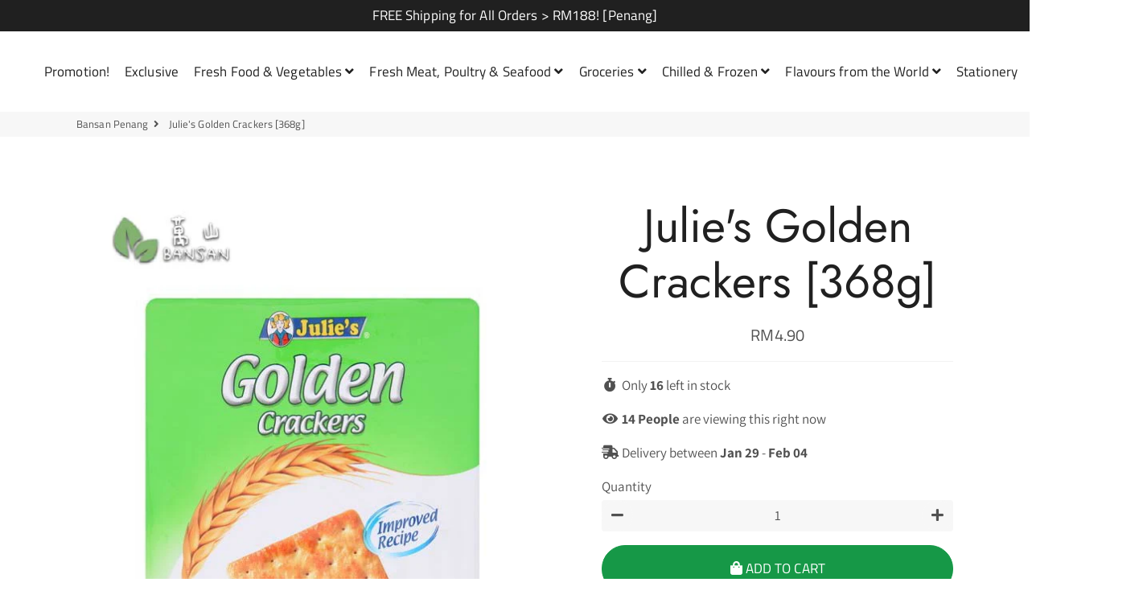

--- FILE ---
content_type: text/html; charset=utf-8
request_url: https://bansan.my/products/julies-golden-crackers-340g
body_size: 30480
content:
<!doctype html>
<html class="no-js" lang="en">
<head>
<!-- Start of Booster Apps Seo-0.1-->
<title>Julie&#39;s Golden Crackers [368g] | Bansan Penang</title><meta name="description" content="Julie&#39;s Golden Crackers [368g]" /><script type="application/ld+json">
  {
    "@context": "https://schema.org",
    "@type": "Organization",
    "name": "Bansan Penang",
    "url": "https://bansan.my",
    "description": "The best Penang online grocery store online in Penang Island and Mainland. Get fresh fruits, vegetable, eggs and many other varieties with us. Your order can be delivered on the following day to your door-step. With our responsive customer service, your satisfaction on the fresh fruits and vegetable are guaranteed.","image": "https://cdn.shopify.com/s/files/1/0359/7176/0172/files/Bansan.png?v=1584859760",
      "logo": "https://cdn.shopify.com/s/files/1/0359/7176/0172/files/Bansan.png?v=1584859760","sameAs": ["https://facebook.com/Bansan.MY", "https://instagram.com/bansanpenang", "https://youtube.com/channel/UCSkYiVINMjczPbaydo9ROXA"],
    "telephone": "0167429138",
    "address": {
      "@type": "PostalAddress",
      "streetAddress": "Georgetown",
      "addressLocality": "Jelutong",
      "addressRegion": "Penang",
      "postalCode": "11600",
      "addressCountry": "Malaysia"
    }
  }
</script>

<script type="application/ld+json">
  {
    "@context": "https://schema.org",
    "@type": "WebSite",
    "name": "Bansan Penang",
    "url": "https://bansan.my",
    "potentialAction": {
      "@type": "SearchAction",
      "query-input": "required name=query",
      "target": "https://bansan.my/search?q={query}"
    }
  }
</script><script type="application/ld+json">
  {
    "@context": "https://schema.org",
    "@type": "Product",
    "name": "Julie's Golden Crackers [368g]",
    "brand": {"@type": "Brand","name": "Tesco"},
    "sku": "",
    "mpn": "Box",
    "description": "Julie's Golden Crackers [368g]",
    "url": "https://bansan.my/products/julies-golden-crackers-340g","image": "https://bansan.my/cdn/shop/products/Bansan-04_ccc8fdbb-1934-4a68-a894-0f4b030207bc_626x.jpg?v=1613461608","itemCondition": "https://schema.org/NewCondition",
    "offers": [{
          "@type": "Offer","price": "4.90","priceCurrency": "MYR",
          "itemCondition": "https://schema.org/NewCondition",
          "url": "https://bansan.my/products/julies-golden-crackers-340g?variant=34294251814956",
          "sku": "",
          "mpn": "Box",
          "availability" : "https://schema.org/InStock",
          "priceValidUntil": "2026-02-27","gtin14": "Box"}]}
</script>
<!-- end of Booster Apps SEO -->

  <!-- Basic page needs ================================================== -->
  <meta charset="utf-8">
  <meta http-equiv="X-UA-Compatible" content="IE=edge,chrome=1">
  <link rel="canonical" href="https://bansan.my/products/julies-golden-crackers-340g">
  <meta name="viewport" content="width=device-width,initial-scale=1,shrink-to-fit=no">
  <meta name="theme-color" content="#000000">
  <meta name="apple-mobile-web-app-capable" content="yes">
  <meta name="mobile-web-app-capable" content="yes">
  <meta name="author" content="Debutify">

  <!-- Fav icon ================================================== -->
  
    <link sizes="192x192" rel="shortcut icon" href="//bansan.my/cdn/shop/files/Bansan_Favicon_192x192.png?v=1613546625" type="image/png">
  

  <!-- Title and description ================================================== -->
  

  

  <!-- Social meta ================================================== -->
  <!-- /snippets/social-meta-tags.liquid -->




<meta property="og:site_name" content="Bansan Penang">
<meta property="og:url" content="https://bansan.my/products/julies-golden-crackers-340g">
<meta property="og:title" content="Julie's Golden Crackers [368g]">
<meta property="og:type" content="product">
<meta property="og:description" content="Julie&#39;s Golden Crackers [368g]">

  <meta property="og:price:amount" content="4.90">
  <meta property="og:price:currency" content="MYR">

<meta property="og:image" content="http://bansan.my/cdn/shop/products/Bansan-04_ccc8fdbb-1934-4a68-a894-0f4b030207bc_1200x1200.jpg?v=1613461608">
<meta property="og:image:secure_url" content="https://bansan.my/cdn/shop/products/Bansan-04_ccc8fdbb-1934-4a68-a894-0f4b030207bc_1200x1200.jpg?v=1613461608">


<meta name="twitter:card" content="summary_large_image">
<meta name="twitter:title" content="Julie's Golden Crackers [368g]">
<meta name="twitter:description" content="Julie&#39;s Golden Crackers [368g]">


  <!-- CSS ================================================== -->
  <link href="//bansan.my/cdn/shop/t/14/assets/theme.scss.css?v=171511873883451581961759260095" rel="stylesheet" type="text/css" media="all" />

  <!-- Vendors ================================================== -->
  <link rel="stylesheet" href="https://use.fontawesome.com/releases/v5.7.2/css/all.css" integrity="sha384-fnmOCqbTlWIlj8LyTjo7mOUStjsKC4pOpQbqyi7RrhN7udi9RwhKkMHpvLbHG9Sr" crossorigin="anonymous">
  
  <!-- Sections ================================================== -->
  <script>
    window.theme = window.theme || {};
    theme.strings = {
      zoomClose: "Close (Esc)",
      zoomPrev: "Previous (Left arrow key)",
      zoomNext: "Next (Right arrow key)",
      moneyFormat: "RM{{amount}}",
      addressError: "Error looking up that address",
      addressNoResults: "No results for that address",
      addressQueryLimit: "You have exceeded the Google API usage limit. Consider upgrading to a \u003ca href=\"https:\/\/developers.google.com\/maps\/premium\/usage-limits\"\u003ePremium Plan\u003c\/a\u003e.",
      authError: "There was a problem authenticating your Google Maps account.",
      cartCookie: "Enable cookies to use the shopping cart"
    };
    theme.settings = {
      cartType: "drawer",
      gridType: null
    };
  </script>

  <script src="//bansan.my/cdn/shop/t/14/assets/jquery-2.2.3.min.js?v=58211863146907186831612158488" type="text/javascript"></script>
  
  
  
  <script src="//bansan.my/cdn/shop/t/14/assets/lazysizes.min.js?v=155223123402716617051612158490" async="async"></script>

  <script src="//bansan.my/cdn/shop/t/14/assets/theme.js?v=168400597897358899971612158510" defer="defer"></script>

  <script src="//bansan.my/cdn/shop/t/14/assets/dbtfy-addons.js?v=132538713072821518551612158512" defer="defer"></script> <!-- Header hook for plugins ================================================== -->
  <script>window.performance && window.performance.mark && window.performance.mark('shopify.content_for_header.start');</script><meta id="shopify-digital-wallet" name="shopify-digital-wallet" content="/35971760172/digital_wallets/dialog">
<link rel="alternate" type="application/json+oembed" href="https://bansan.my/products/julies-golden-crackers-340g.oembed">
<script async="async" src="/checkouts/internal/preloads.js?locale=en-MY"></script>
<script id="shopify-features" type="application/json">{"accessToken":"39602ad84630a665086e70f3c7680b5a","betas":["rich-media-storefront-analytics"],"domain":"bansan.my","predictiveSearch":true,"shopId":35971760172,"locale":"en"}</script>
<script>var Shopify = Shopify || {};
Shopify.shop = "bansan-penang.myshopify.com";
Shopify.locale = "en";
Shopify.currency = {"active":"MYR","rate":"1.0"};
Shopify.country = "MY";
Shopify.theme = {"name":"Theme export  bansan-my-debutify-2-0-2-after-co...","id":118554591389,"schema_name":"Debutify","schema_version":"2.0.1","theme_store_id":null,"role":"main"};
Shopify.theme.handle = "null";
Shopify.theme.style = {"id":null,"handle":null};
Shopify.cdnHost = "bansan.my/cdn";
Shopify.routes = Shopify.routes || {};
Shopify.routes.root = "/";</script>
<script type="module">!function(o){(o.Shopify=o.Shopify||{}).modules=!0}(window);</script>
<script>!function(o){function n(){var o=[];function n(){o.push(Array.prototype.slice.apply(arguments))}return n.q=o,n}var t=o.Shopify=o.Shopify||{};t.loadFeatures=n(),t.autoloadFeatures=n()}(window);</script>
<script id="shop-js-analytics" type="application/json">{"pageType":"product"}</script>
<script defer="defer" async type="module" src="//bansan.my/cdn/shopifycloud/shop-js/modules/v2/client.init-shop-cart-sync_WVOgQShq.en.esm.js"></script>
<script defer="defer" async type="module" src="//bansan.my/cdn/shopifycloud/shop-js/modules/v2/chunk.common_C_13GLB1.esm.js"></script>
<script defer="defer" async type="module" src="//bansan.my/cdn/shopifycloud/shop-js/modules/v2/chunk.modal_CLfMGd0m.esm.js"></script>
<script type="module">
  await import("//bansan.my/cdn/shopifycloud/shop-js/modules/v2/client.init-shop-cart-sync_WVOgQShq.en.esm.js");
await import("//bansan.my/cdn/shopifycloud/shop-js/modules/v2/chunk.common_C_13GLB1.esm.js");
await import("//bansan.my/cdn/shopifycloud/shop-js/modules/v2/chunk.modal_CLfMGd0m.esm.js");

  window.Shopify.SignInWithShop?.initShopCartSync?.({"fedCMEnabled":true,"windoidEnabled":true});

</script>
<script>(function() {
  var isLoaded = false;
  function asyncLoad() {
    if (isLoaded) return;
    isLoaded = true;
    var urls = ["https:\/\/buy-me-cdn.makeprosimp.com\/v2\/app.min.js?v=v2\u0026shop=bansan-penang.myshopify.com","https:\/\/sprt-mws-legacy-files.spur-i-t.com\/deliverydate\/source.js?mw_deliverydate_t=1585767342\u0026shop=bansan-penang.myshopify.com","https:\/\/api.omegatheme.com\/facebook-chat\/facebook-chat.js?v=1645447275\u0026shop=bansan-penang.myshopify.com","https:\/\/dvbv96fvxd6o6.cloudfront.net\/assets\/js\/shopify.min.js?shop=bansan-penang.myshopify.com"];
    for (var i = 0; i < urls.length; i++) {
      var s = document.createElement('script');
      s.type = 'text/javascript';
      s.async = true;
      s.src = urls[i];
      var x = document.getElementsByTagName('script')[0];
      x.parentNode.insertBefore(s, x);
    }
  };
  if(window.attachEvent) {
    window.attachEvent('onload', asyncLoad);
  } else {
    window.addEventListener('load', asyncLoad, false);
  }
})();</script>
<script id="__st">var __st={"a":35971760172,"offset":28800,"reqid":"74da5915-29e9-4b39-b404-db876edd85bf-1769538483","pageurl":"bansan.my\/products\/julies-golden-crackers-340g","u":"7e2ddc5effc5","p":"product","rtyp":"product","rid":5271002284076};</script>
<script>window.ShopifyPaypalV4VisibilityTracking = true;</script>
<script id="captcha-bootstrap">!function(){'use strict';const t='contact',e='account',n='new_comment',o=[[t,t],['blogs',n],['comments',n],[t,'customer']],c=[[e,'customer_login'],[e,'guest_login'],[e,'recover_customer_password'],[e,'create_customer']],r=t=>t.map((([t,e])=>`form[action*='/${t}']:not([data-nocaptcha='true']) input[name='form_type'][value='${e}']`)).join(','),a=t=>()=>t?[...document.querySelectorAll(t)].map((t=>t.form)):[];function s(){const t=[...o],e=r(t);return a(e)}const i='password',u='form_key',d=['recaptcha-v3-token','g-recaptcha-response','h-captcha-response',i],f=()=>{try{return window.sessionStorage}catch{return}},m='__shopify_v',_=t=>t.elements[u];function p(t,e,n=!1){try{const o=window.sessionStorage,c=JSON.parse(o.getItem(e)),{data:r}=function(t){const{data:e,action:n}=t;return t[m]||n?{data:e,action:n}:{data:t,action:n}}(c);for(const[e,n]of Object.entries(r))t.elements[e]&&(t.elements[e].value=n);n&&o.removeItem(e)}catch(o){console.error('form repopulation failed',{error:o})}}const l='form_type',E='cptcha';function T(t){t.dataset[E]=!0}const w=window,h=w.document,L='Shopify',v='ce_forms',y='captcha';let A=!1;((t,e)=>{const n=(g='f06e6c50-85a8-45c8-87d0-21a2b65856fe',I='https://cdn.shopify.com/shopifycloud/storefront-forms-hcaptcha/ce_storefront_forms_captcha_hcaptcha.v1.5.2.iife.js',D={infoText:'Protected by hCaptcha',privacyText:'Privacy',termsText:'Terms'},(t,e,n)=>{const o=w[L][v],c=o.bindForm;if(c)return c(t,g,e,D).then(n);var r;o.q.push([[t,g,e,D],n]),r=I,A||(h.body.append(Object.assign(h.createElement('script'),{id:'captcha-provider',async:!0,src:r})),A=!0)});var g,I,D;w[L]=w[L]||{},w[L][v]=w[L][v]||{},w[L][v].q=[],w[L][y]=w[L][y]||{},w[L][y].protect=function(t,e){n(t,void 0,e),T(t)},Object.freeze(w[L][y]),function(t,e,n,w,h,L){const[v,y,A,g]=function(t,e,n){const i=e?o:[],u=t?c:[],d=[...i,...u],f=r(d),m=r(i),_=r(d.filter((([t,e])=>n.includes(e))));return[a(f),a(m),a(_),s()]}(w,h,L),I=t=>{const e=t.target;return e instanceof HTMLFormElement?e:e&&e.form},D=t=>v().includes(t);t.addEventListener('submit',(t=>{const e=I(t);if(!e)return;const n=D(e)&&!e.dataset.hcaptchaBound&&!e.dataset.recaptchaBound,o=_(e),c=g().includes(e)&&(!o||!o.value);(n||c)&&t.preventDefault(),c&&!n&&(function(t){try{if(!f())return;!function(t){const e=f();if(!e)return;const n=_(t);if(!n)return;const o=n.value;o&&e.removeItem(o)}(t);const e=Array.from(Array(32),(()=>Math.random().toString(36)[2])).join('');!function(t,e){_(t)||t.append(Object.assign(document.createElement('input'),{type:'hidden',name:u})),t.elements[u].value=e}(t,e),function(t,e){const n=f();if(!n)return;const o=[...t.querySelectorAll(`input[type='${i}']`)].map((({name:t})=>t)),c=[...d,...o],r={};for(const[a,s]of new FormData(t).entries())c.includes(a)||(r[a]=s);n.setItem(e,JSON.stringify({[m]:1,action:t.action,data:r}))}(t,e)}catch(e){console.error('failed to persist form',e)}}(e),e.submit())}));const S=(t,e)=>{t&&!t.dataset[E]&&(n(t,e.some((e=>e===t))),T(t))};for(const o of['focusin','change'])t.addEventListener(o,(t=>{const e=I(t);D(e)&&S(e,y())}));const B=e.get('form_key'),M=e.get(l),P=B&&M;t.addEventListener('DOMContentLoaded',(()=>{const t=y();if(P)for(const e of t)e.elements[l].value===M&&p(e,B);[...new Set([...A(),...v().filter((t=>'true'===t.dataset.shopifyCaptcha))])].forEach((e=>S(e,t)))}))}(h,new URLSearchParams(w.location.search),n,t,e,['guest_login'])})(!0,!0)}();</script>
<script integrity="sha256-4kQ18oKyAcykRKYeNunJcIwy7WH5gtpwJnB7kiuLZ1E=" data-source-attribution="shopify.loadfeatures" defer="defer" src="//bansan.my/cdn/shopifycloud/storefront/assets/storefront/load_feature-a0a9edcb.js" crossorigin="anonymous"></script>
<script data-source-attribution="shopify.dynamic_checkout.dynamic.init">var Shopify=Shopify||{};Shopify.PaymentButton=Shopify.PaymentButton||{isStorefrontPortableWallets:!0,init:function(){window.Shopify.PaymentButton.init=function(){};var t=document.createElement("script");t.src="https://bansan.my/cdn/shopifycloud/portable-wallets/latest/portable-wallets.en.js",t.type="module",document.head.appendChild(t)}};
</script>
<script data-source-attribution="shopify.dynamic_checkout.buyer_consent">
  function portableWalletsHideBuyerConsent(e){var t=document.getElementById("shopify-buyer-consent"),n=document.getElementById("shopify-subscription-policy-button");t&&n&&(t.classList.add("hidden"),t.setAttribute("aria-hidden","true"),n.removeEventListener("click",e))}function portableWalletsShowBuyerConsent(e){var t=document.getElementById("shopify-buyer-consent"),n=document.getElementById("shopify-subscription-policy-button");t&&n&&(t.classList.remove("hidden"),t.removeAttribute("aria-hidden"),n.addEventListener("click",e))}window.Shopify?.PaymentButton&&(window.Shopify.PaymentButton.hideBuyerConsent=portableWalletsHideBuyerConsent,window.Shopify.PaymentButton.showBuyerConsent=portableWalletsShowBuyerConsent);
</script>
<script data-source-attribution="shopify.dynamic_checkout.cart.bootstrap">document.addEventListener("DOMContentLoaded",(function(){function t(){return document.querySelector("shopify-accelerated-checkout-cart, shopify-accelerated-checkout")}if(t())Shopify.PaymentButton.init();else{new MutationObserver((function(e,n){t()&&(Shopify.PaymentButton.init(),n.disconnect())})).observe(document.body,{childList:!0,subtree:!0})}}));
</script>

<script>window.performance && window.performance.mark && window.performance.mark('shopify.content_for_header.end');</script>
        
        
        
        
  
  <script src="//bansan.my/cdn/shop/t/14/assets/modernizr.min.js?v=21391054748206432451612158490" type="text/javascript"></script>

  
  
  
  <meta name="facebook-domain-verification" content="gap8kb98gl6le0yj2k6hem26k6h46r" />
  
<script src="https://debutify.com/js/dbtfy.js" async defer></script><link href="https://monorail-edge.shopifysvc.com" rel="dns-prefetch">
<script>(function(){if ("sendBeacon" in navigator && "performance" in window) {try {var session_token_from_headers = performance.getEntriesByType('navigation')[0].serverTiming.find(x => x.name == '_s').description;} catch {var session_token_from_headers = undefined;}var session_cookie_matches = document.cookie.match(/_shopify_s=([^;]*)/);var session_token_from_cookie = session_cookie_matches && session_cookie_matches.length === 2 ? session_cookie_matches[1] : "";var session_token = session_token_from_headers || session_token_from_cookie || "";function handle_abandonment_event(e) {var entries = performance.getEntries().filter(function(entry) {return /monorail-edge.shopifysvc.com/.test(entry.name);});if (!window.abandonment_tracked && entries.length === 0) {window.abandonment_tracked = true;var currentMs = Date.now();var navigation_start = performance.timing.navigationStart;var payload = {shop_id: 35971760172,url: window.location.href,navigation_start,duration: currentMs - navigation_start,session_token,page_type: "product"};window.navigator.sendBeacon("https://monorail-edge.shopifysvc.com/v1/produce", JSON.stringify({schema_id: "online_store_buyer_site_abandonment/1.1",payload: payload,metadata: {event_created_at_ms: currentMs,event_sent_at_ms: currentMs}}));}}window.addEventListener('pagehide', handle_abandonment_event);}}());</script>
<script id="web-pixels-manager-setup">(function e(e,d,r,n,o){if(void 0===o&&(o={}),!Boolean(null===(a=null===(i=window.Shopify)||void 0===i?void 0:i.analytics)||void 0===a?void 0:a.replayQueue)){var i,a;window.Shopify=window.Shopify||{};var t=window.Shopify;t.analytics=t.analytics||{};var s=t.analytics;s.replayQueue=[],s.publish=function(e,d,r){return s.replayQueue.push([e,d,r]),!0};try{self.performance.mark("wpm:start")}catch(e){}var l=function(){var e={modern:/Edge?\/(1{2}[4-9]|1[2-9]\d|[2-9]\d{2}|\d{4,})\.\d+(\.\d+|)|Firefox\/(1{2}[4-9]|1[2-9]\d|[2-9]\d{2}|\d{4,})\.\d+(\.\d+|)|Chrom(ium|e)\/(9{2}|\d{3,})\.\d+(\.\d+|)|(Maci|X1{2}).+ Version\/(15\.\d+|(1[6-9]|[2-9]\d|\d{3,})\.\d+)([,.]\d+|)( \(\w+\)|)( Mobile\/\w+|) Safari\/|Chrome.+OPR\/(9{2}|\d{3,})\.\d+\.\d+|(CPU[ +]OS|iPhone[ +]OS|CPU[ +]iPhone|CPU IPhone OS|CPU iPad OS)[ +]+(15[._]\d+|(1[6-9]|[2-9]\d|\d{3,})[._]\d+)([._]\d+|)|Android:?[ /-](13[3-9]|1[4-9]\d|[2-9]\d{2}|\d{4,})(\.\d+|)(\.\d+|)|Android.+Firefox\/(13[5-9]|1[4-9]\d|[2-9]\d{2}|\d{4,})\.\d+(\.\d+|)|Android.+Chrom(ium|e)\/(13[3-9]|1[4-9]\d|[2-9]\d{2}|\d{4,})\.\d+(\.\d+|)|SamsungBrowser\/([2-9]\d|\d{3,})\.\d+/,legacy:/Edge?\/(1[6-9]|[2-9]\d|\d{3,})\.\d+(\.\d+|)|Firefox\/(5[4-9]|[6-9]\d|\d{3,})\.\d+(\.\d+|)|Chrom(ium|e)\/(5[1-9]|[6-9]\d|\d{3,})\.\d+(\.\d+|)([\d.]+$|.*Safari\/(?![\d.]+ Edge\/[\d.]+$))|(Maci|X1{2}).+ Version\/(10\.\d+|(1[1-9]|[2-9]\d|\d{3,})\.\d+)([,.]\d+|)( \(\w+\)|)( Mobile\/\w+|) Safari\/|Chrome.+OPR\/(3[89]|[4-9]\d|\d{3,})\.\d+\.\d+|(CPU[ +]OS|iPhone[ +]OS|CPU[ +]iPhone|CPU IPhone OS|CPU iPad OS)[ +]+(10[._]\d+|(1[1-9]|[2-9]\d|\d{3,})[._]\d+)([._]\d+|)|Android:?[ /-](13[3-9]|1[4-9]\d|[2-9]\d{2}|\d{4,})(\.\d+|)(\.\d+|)|Mobile Safari.+OPR\/([89]\d|\d{3,})\.\d+\.\d+|Android.+Firefox\/(13[5-9]|1[4-9]\d|[2-9]\d{2}|\d{4,})\.\d+(\.\d+|)|Android.+Chrom(ium|e)\/(13[3-9]|1[4-9]\d|[2-9]\d{2}|\d{4,})\.\d+(\.\d+|)|Android.+(UC? ?Browser|UCWEB|U3)[ /]?(15\.([5-9]|\d{2,})|(1[6-9]|[2-9]\d|\d{3,})\.\d+)\.\d+|SamsungBrowser\/(5\.\d+|([6-9]|\d{2,})\.\d+)|Android.+MQ{2}Browser\/(14(\.(9|\d{2,})|)|(1[5-9]|[2-9]\d|\d{3,})(\.\d+|))(\.\d+|)|K[Aa][Ii]OS\/(3\.\d+|([4-9]|\d{2,})\.\d+)(\.\d+|)/},d=e.modern,r=e.legacy,n=navigator.userAgent;return n.match(d)?"modern":n.match(r)?"legacy":"unknown"}(),u="modern"===l?"modern":"legacy",c=(null!=n?n:{modern:"",legacy:""})[u],f=function(e){return[e.baseUrl,"/wpm","/b",e.hashVersion,"modern"===e.buildTarget?"m":"l",".js"].join("")}({baseUrl:d,hashVersion:r,buildTarget:u}),m=function(e){var d=e.version,r=e.bundleTarget,n=e.surface,o=e.pageUrl,i=e.monorailEndpoint;return{emit:function(e){var a=e.status,t=e.errorMsg,s=(new Date).getTime(),l=JSON.stringify({metadata:{event_sent_at_ms:s},events:[{schema_id:"web_pixels_manager_load/3.1",payload:{version:d,bundle_target:r,page_url:o,status:a,surface:n,error_msg:t},metadata:{event_created_at_ms:s}}]});if(!i)return console&&console.warn&&console.warn("[Web Pixels Manager] No Monorail endpoint provided, skipping logging."),!1;try{return self.navigator.sendBeacon.bind(self.navigator)(i,l)}catch(e){}var u=new XMLHttpRequest;try{return u.open("POST",i,!0),u.setRequestHeader("Content-Type","text/plain"),u.send(l),!0}catch(e){return console&&console.warn&&console.warn("[Web Pixels Manager] Got an unhandled error while logging to Monorail."),!1}}}}({version:r,bundleTarget:l,surface:e.surface,pageUrl:self.location.href,monorailEndpoint:e.monorailEndpoint});try{o.browserTarget=l,function(e){var d=e.src,r=e.async,n=void 0===r||r,o=e.onload,i=e.onerror,a=e.sri,t=e.scriptDataAttributes,s=void 0===t?{}:t,l=document.createElement("script"),u=document.querySelector("head"),c=document.querySelector("body");if(l.async=n,l.src=d,a&&(l.integrity=a,l.crossOrigin="anonymous"),s)for(var f in s)if(Object.prototype.hasOwnProperty.call(s,f))try{l.dataset[f]=s[f]}catch(e){}if(o&&l.addEventListener("load",o),i&&l.addEventListener("error",i),u)u.appendChild(l);else{if(!c)throw new Error("Did not find a head or body element to append the script");c.appendChild(l)}}({src:f,async:!0,onload:function(){if(!function(){var e,d;return Boolean(null===(d=null===(e=window.Shopify)||void 0===e?void 0:e.analytics)||void 0===d?void 0:d.initialized)}()){var d=window.webPixelsManager.init(e)||void 0;if(d){var r=window.Shopify.analytics;r.replayQueue.forEach((function(e){var r=e[0],n=e[1],o=e[2];d.publishCustomEvent(r,n,o)})),r.replayQueue=[],r.publish=d.publishCustomEvent,r.visitor=d.visitor,r.initialized=!0}}},onerror:function(){return m.emit({status:"failed",errorMsg:"".concat(f," has failed to load")})},sri:function(e){var d=/^sha384-[A-Za-z0-9+/=]+$/;return"string"==typeof e&&d.test(e)}(c)?c:"",scriptDataAttributes:o}),m.emit({status:"loading"})}catch(e){m.emit({status:"failed",errorMsg:(null==e?void 0:e.message)||"Unknown error"})}}})({shopId: 35971760172,storefrontBaseUrl: "https://bansan.my",extensionsBaseUrl: "https://extensions.shopifycdn.com/cdn/shopifycloud/web-pixels-manager",monorailEndpoint: "https://monorail-edge.shopifysvc.com/unstable/produce_batch",surface: "storefront-renderer",enabledBetaFlags: ["2dca8a86"],webPixelsConfigList: [{"id":"69107952","eventPayloadVersion":"v1","runtimeContext":"LAX","scriptVersion":"1","type":"CUSTOM","privacyPurposes":["MARKETING"],"name":"Meta pixel (migrated)"},{"id":"81297648","eventPayloadVersion":"v1","runtimeContext":"LAX","scriptVersion":"1","type":"CUSTOM","privacyPurposes":["ANALYTICS"],"name":"Google Analytics tag (migrated)"},{"id":"shopify-app-pixel","configuration":"{}","eventPayloadVersion":"v1","runtimeContext":"STRICT","scriptVersion":"0450","apiClientId":"shopify-pixel","type":"APP","privacyPurposes":["ANALYTICS","MARKETING"]},{"id":"shopify-custom-pixel","eventPayloadVersion":"v1","runtimeContext":"LAX","scriptVersion":"0450","apiClientId":"shopify-pixel","type":"CUSTOM","privacyPurposes":["ANALYTICS","MARKETING"]}],isMerchantRequest: false,initData: {"shop":{"name":"Bansan Penang","paymentSettings":{"currencyCode":"MYR"},"myshopifyDomain":"bansan-penang.myshopify.com","countryCode":"MY","storefrontUrl":"https:\/\/bansan.my"},"customer":null,"cart":null,"checkout":null,"productVariants":[{"price":{"amount":4.9,"currencyCode":"MYR"},"product":{"title":"Julie's Golden Crackers [368g]","vendor":"Tesco","id":"5271002284076","untranslatedTitle":"Julie's Golden Crackers [368g]","url":"\/products\/julies-golden-crackers-340g","type":"Biscuits"},"id":"34294251814956","image":{"src":"\/\/bansan.my\/cdn\/shop\/products\/Bansan-04_ccc8fdbb-1934-4a68-a894-0f4b030207bc.jpg?v=1613461608"},"sku":null,"title":"Default Title","untranslatedTitle":"Default Title"}],"purchasingCompany":null},},"https://bansan.my/cdn","fcfee988w5aeb613cpc8e4bc33m6693e112",{"modern":"","legacy":""},{"shopId":"35971760172","storefrontBaseUrl":"https:\/\/bansan.my","extensionBaseUrl":"https:\/\/extensions.shopifycdn.com\/cdn\/shopifycloud\/web-pixels-manager","surface":"storefront-renderer","enabledBetaFlags":"[\"2dca8a86\"]","isMerchantRequest":"false","hashVersion":"fcfee988w5aeb613cpc8e4bc33m6693e112","publish":"custom","events":"[[\"page_viewed\",{}],[\"product_viewed\",{\"productVariant\":{\"price\":{\"amount\":4.9,\"currencyCode\":\"MYR\"},\"product\":{\"title\":\"Julie's Golden Crackers [368g]\",\"vendor\":\"Tesco\",\"id\":\"5271002284076\",\"untranslatedTitle\":\"Julie's Golden Crackers [368g]\",\"url\":\"\/products\/julies-golden-crackers-340g\",\"type\":\"Biscuits\"},\"id\":\"34294251814956\",\"image\":{\"src\":\"\/\/bansan.my\/cdn\/shop\/products\/Bansan-04_ccc8fdbb-1934-4a68-a894-0f4b030207bc.jpg?v=1613461608\"},\"sku\":null,\"title\":\"Default Title\",\"untranslatedTitle\":\"Default Title\"}}]]"});</script><script>
  window.ShopifyAnalytics = window.ShopifyAnalytics || {};
  window.ShopifyAnalytics.meta = window.ShopifyAnalytics.meta || {};
  window.ShopifyAnalytics.meta.currency = 'MYR';
  var meta = {"product":{"id":5271002284076,"gid":"gid:\/\/shopify\/Product\/5271002284076","vendor":"Tesco","type":"Biscuits","handle":"julies-golden-crackers-340g","variants":[{"id":34294251814956,"price":490,"name":"Julie's Golden Crackers [368g]","public_title":null,"sku":null}],"remote":false},"page":{"pageType":"product","resourceType":"product","resourceId":5271002284076,"requestId":"74da5915-29e9-4b39-b404-db876edd85bf-1769538483"}};
  for (var attr in meta) {
    window.ShopifyAnalytics.meta[attr] = meta[attr];
  }
</script>
<script class="analytics">
  (function () {
    var customDocumentWrite = function(content) {
      var jquery = null;

      if (window.jQuery) {
        jquery = window.jQuery;
      } else if (window.Checkout && window.Checkout.$) {
        jquery = window.Checkout.$;
      }

      if (jquery) {
        jquery('body').append(content);
      }
    };

    var hasLoggedConversion = function(token) {
      if (token) {
        return document.cookie.indexOf('loggedConversion=' + token) !== -1;
      }
      return false;
    }

    var setCookieIfConversion = function(token) {
      if (token) {
        var twoMonthsFromNow = new Date(Date.now());
        twoMonthsFromNow.setMonth(twoMonthsFromNow.getMonth() + 2);

        document.cookie = 'loggedConversion=' + token + '; expires=' + twoMonthsFromNow;
      }
    }

    var trekkie = window.ShopifyAnalytics.lib = window.trekkie = window.trekkie || [];
    if (trekkie.integrations) {
      return;
    }
    trekkie.methods = [
      'identify',
      'page',
      'ready',
      'track',
      'trackForm',
      'trackLink'
    ];
    trekkie.factory = function(method) {
      return function() {
        var args = Array.prototype.slice.call(arguments);
        args.unshift(method);
        trekkie.push(args);
        return trekkie;
      };
    };
    for (var i = 0; i < trekkie.methods.length; i++) {
      var key = trekkie.methods[i];
      trekkie[key] = trekkie.factory(key);
    }
    trekkie.load = function(config) {
      trekkie.config = config || {};
      trekkie.config.initialDocumentCookie = document.cookie;
      var first = document.getElementsByTagName('script')[0];
      var script = document.createElement('script');
      script.type = 'text/javascript';
      script.onerror = function(e) {
        var scriptFallback = document.createElement('script');
        scriptFallback.type = 'text/javascript';
        scriptFallback.onerror = function(error) {
                var Monorail = {
      produce: function produce(monorailDomain, schemaId, payload) {
        var currentMs = new Date().getTime();
        var event = {
          schema_id: schemaId,
          payload: payload,
          metadata: {
            event_created_at_ms: currentMs,
            event_sent_at_ms: currentMs
          }
        };
        return Monorail.sendRequest("https://" + monorailDomain + "/v1/produce", JSON.stringify(event));
      },
      sendRequest: function sendRequest(endpointUrl, payload) {
        // Try the sendBeacon API
        if (window && window.navigator && typeof window.navigator.sendBeacon === 'function' && typeof window.Blob === 'function' && !Monorail.isIos12()) {
          var blobData = new window.Blob([payload], {
            type: 'text/plain'
          });

          if (window.navigator.sendBeacon(endpointUrl, blobData)) {
            return true;
          } // sendBeacon was not successful

        } // XHR beacon

        var xhr = new XMLHttpRequest();

        try {
          xhr.open('POST', endpointUrl);
          xhr.setRequestHeader('Content-Type', 'text/plain');
          xhr.send(payload);
        } catch (e) {
          console.log(e);
        }

        return false;
      },
      isIos12: function isIos12() {
        return window.navigator.userAgent.lastIndexOf('iPhone; CPU iPhone OS 12_') !== -1 || window.navigator.userAgent.lastIndexOf('iPad; CPU OS 12_') !== -1;
      }
    };
    Monorail.produce('monorail-edge.shopifysvc.com',
      'trekkie_storefront_load_errors/1.1',
      {shop_id: 35971760172,
      theme_id: 118554591389,
      app_name: "storefront",
      context_url: window.location.href,
      source_url: "//bansan.my/cdn/s/trekkie.storefront.a804e9514e4efded663580eddd6991fcc12b5451.min.js"});

        };
        scriptFallback.async = true;
        scriptFallback.src = '//bansan.my/cdn/s/trekkie.storefront.a804e9514e4efded663580eddd6991fcc12b5451.min.js';
        first.parentNode.insertBefore(scriptFallback, first);
      };
      script.async = true;
      script.src = '//bansan.my/cdn/s/trekkie.storefront.a804e9514e4efded663580eddd6991fcc12b5451.min.js';
      first.parentNode.insertBefore(script, first);
    };
    trekkie.load(
      {"Trekkie":{"appName":"storefront","development":false,"defaultAttributes":{"shopId":35971760172,"isMerchantRequest":null,"themeId":118554591389,"themeCityHash":"3771075473603161506","contentLanguage":"en","currency":"MYR","eventMetadataId":"5cd4c485-e727-41e2-b682-79b115460733"},"isServerSideCookieWritingEnabled":true,"monorailRegion":"shop_domain","enabledBetaFlags":["65f19447"]},"Session Attribution":{},"S2S":{"facebookCapiEnabled":false,"source":"trekkie-storefront-renderer","apiClientId":580111}}
    );

    var loaded = false;
    trekkie.ready(function() {
      if (loaded) return;
      loaded = true;

      window.ShopifyAnalytics.lib = window.trekkie;

      var originalDocumentWrite = document.write;
      document.write = customDocumentWrite;
      try { window.ShopifyAnalytics.merchantGoogleAnalytics.call(this); } catch(error) {};
      document.write = originalDocumentWrite;

      window.ShopifyAnalytics.lib.page(null,{"pageType":"product","resourceType":"product","resourceId":5271002284076,"requestId":"74da5915-29e9-4b39-b404-db876edd85bf-1769538483","shopifyEmitted":true});

      var match = window.location.pathname.match(/checkouts\/(.+)\/(thank_you|post_purchase)/)
      var token = match? match[1]: undefined;
      if (!hasLoggedConversion(token)) {
        setCookieIfConversion(token);
        window.ShopifyAnalytics.lib.track("Viewed Product",{"currency":"MYR","variantId":34294251814956,"productId":5271002284076,"productGid":"gid:\/\/shopify\/Product\/5271002284076","name":"Julie's Golden Crackers [368g]","price":"4.90","sku":null,"brand":"Tesco","variant":null,"category":"Biscuits","nonInteraction":true,"remote":false},undefined,undefined,{"shopifyEmitted":true});
      window.ShopifyAnalytics.lib.track("monorail:\/\/trekkie_storefront_viewed_product\/1.1",{"currency":"MYR","variantId":34294251814956,"productId":5271002284076,"productGid":"gid:\/\/shopify\/Product\/5271002284076","name":"Julie's Golden Crackers [368g]","price":"4.90","sku":null,"brand":"Tesco","variant":null,"category":"Biscuits","nonInteraction":true,"remote":false,"referer":"https:\/\/bansan.my\/products\/julies-golden-crackers-340g"});
      }
    });


        var eventsListenerScript = document.createElement('script');
        eventsListenerScript.async = true;
        eventsListenerScript.src = "//bansan.my/cdn/shopifycloud/storefront/assets/shop_events_listener-3da45d37.js";
        document.getElementsByTagName('head')[0].appendChild(eventsListenerScript);

})();</script>
  <script>
  if (!window.ga || (window.ga && typeof window.ga !== 'function')) {
    window.ga = function ga() {
      (window.ga.q = window.ga.q || []).push(arguments);
      if (window.Shopify && window.Shopify.analytics && typeof window.Shopify.analytics.publish === 'function') {
        window.Shopify.analytics.publish("ga_stub_called", {}, {sendTo: "google_osp_migration"});
      }
      console.error("Shopify's Google Analytics stub called with:", Array.from(arguments), "\nSee https://help.shopify.com/manual/promoting-marketing/pixels/pixel-migration#google for more information.");
    };
    if (window.Shopify && window.Shopify.analytics && typeof window.Shopify.analytics.publish === 'function') {
      window.Shopify.analytics.publish("ga_stub_initialized", {}, {sendTo: "google_osp_migration"});
    }
  }
</script>
<script
  defer
  src="https://bansan.my/cdn/shopifycloud/perf-kit/shopify-perf-kit-3.0.4.min.js"
  data-application="storefront-renderer"
  data-shop-id="35971760172"
  data-render-region="gcp-us-east1"
  data-page-type="product"
  data-theme-instance-id="118554591389"
  data-theme-name="Debutify"
  data-theme-version="2.0.1"
  data-monorail-region="shop_domain"
  data-resource-timing-sampling-rate="10"
  data-shs="true"
  data-shs-beacon="true"
  data-shs-export-with-fetch="true"
  data-shs-logs-sample-rate="1"
  data-shs-beacon-endpoint="https://bansan.my/api/collect"
></script>
</head>


<body id="julie-39-s-golden-crackers-368g"
      class="announcement-active
             
             sticky-header
             
             
             template-product">

  <div id="SearchDrawer" class="drawer drawer--top"><div class="dbtfy dbtfy-smart_search"
     data-limit="4"
     data-price="true"
     data-vendor="false">
  <div id="SmartSearch">
    <div class="ss_section_title ss_loading" style="display: none;">
      <span class="fas fa-spinner fa-spin ss_spin_icon"></span>
    </div>

    <div class="ss_section_wrapper" style="display: none;">
      <div class="ss_section ss_products" style="display: none;">
        <div class="ss_section_title">
          Products
        </div>
        <div class="ss_content"></div>
      </div>
      

      <div class="ss_showall">
        <a href="" class="btn btn--banner">Show all results for "<span></span>" <i class="fas fa-arrow-right"></i></a>
      </div>
    </div>

  </div>
</div>
    <div class="drawer__inner">
    	<!-- /snippets/search-bar.liquid -->


<form action="/search" method="get" class="input-group search-bar input-group-full" role="search">
  
  <input type="hidden" name="type" value="product">
  
  <input type="search" name="q" value="" placeholder="Search our store" class="search-input input-group-field" aria-label="Search our store">
  <span class="input-group-btn">
    <button type="submit" class="btn btn--primary">
      <span class="fas fa-search" aria-hidden="true"></span>
      <span class="sumbit-text">Search</span>
    </button>
  </span>
</form>

    </div>
  </div>

  <div id="shopify-section-drawer-menu" class="shopify-section drawer-menu-section"><div id="NavDrawer" class="drawer drawer--left drawer--has-fixed-header has-social-medias cart-spacer" data-section-id="drawer-menu" data-section-type="drawer-menu-section">
    <div class="drawer__fixed-header">
      <div class="drawer__header">
        <div class="drawer__title">
          <span class="fas fa-bars" aria-hidden="true"></span>
          Menu
        </div>
        <div class="drawer__close">
          <button type="button" class="btn btn-square-small icon-fallback-text drawer__close-button js-drawer-close">
            <span class="fas fa-times" aria-hidden="true"></span>
            <span class="fallback-text">Close Cart</span>
          </button>
        </div>
      </div>
    </div>

  <div class="drawer__inner drawer-left__inner">
    <ul class="mobile-nav">
      
      
        

          <li class="mobile-nav__item">
            <a
              href="/collections/promotion-limited-time/Promotion"
              class="mobile-nav__link"
              >
                Promotion!
            </a>
          </li>

        
      
        

          <li class="mobile-nav__item">
            <a
              href="/collections/exclusive"
              class="mobile-nav__link"
              >
                Exclusive
            </a>
          </li>

        
      
        
          <li class="mobile-nav__item">
            <div class="mobile-nav__has-sublist">
              <a
                href="https://bansanpenang.com/collections/vegetables"
                class="mobile-nav__link mobile-nav__toggle-btn"
                id="Label-3"
                >Fresh Food &amp; Vegetables</a>
              <div class="mobile-nav__toggle">
                <button type="button" class="btn btn-square-small mobile-nav__toggle-btn icon-fallback-text" aria-controls="Linklist-3" aria-expanded="false">
                  <span class="icon-fallback-text mobile-nav__toggle-open">
                    <span class="fas fa-plus" aria-hidden="true"></span>
                    <span class="fallback-text">Expand submenu Fresh Food &amp; Vegetables</span>
                  </span>
                  <span class="icon-fallback-text mobile-nav__toggle-close">
                    <span class="fas fa-minus" aria-hidden="true"></span>
                    <span class="fallback-text">Collapse submenu Fresh Food &amp; Vegetables</span>
                  </span>
                </button>
              </div>
            </div>
            <ul class="mobile-nav__sublist" id="Linklist-3" aria-labelledby="Label-3" role="navigation">
              
              
                
                <li class="mobile-nav__item">
                  <a
                    href="https://bansanpenang.com/collections/vegetables"
                    class="mobile-nav__link"
                    >
                      Vegetables
                  </a>
                </li>
                
              
                
                <li class="mobile-nav__item">
                  <div class="mobile-nav__has-sublist">
                    <a
                      href="https://bansanpenang.com/collections/combo"
                      class="mobile-nav__link mobile-nav__toggle-btn"
                      id="Label-3-2"
                      >
                        Vege Sets & Combos
                    </a>
                    <div class="mobile-nav__toggle">
                      <button type="button" class="btn btn-square-small mobile-nav__toggle-btn icon-fallback-text" aria-controls="Linklist-3-2" aria-expanded="false">
                        <span class="icon-fallback-text mobile-nav__toggle-open">
                          <span class="fas fa-plus" aria-hidden="true"></span>
                          <span class="fallback-text">Expand submenu Fresh Food &amp; Vegetables</span>
                        </span>
                        <span class="icon-fallback-text mobile-nav__toggle-close">
                          <span class="fas fa-minus" aria-hidden="true"></span>
                          <span class="fallback-text">Collapse submenu Fresh Food &amp; Vegetables</span>
                        </span>
                      </button>
                    </div>
                  </div>
                  <ul class="mobile-nav__sublist mobile-nav__subsublist" id="Linklist-3-2" aria-labelledby="Label-3-2" role="navigation">
                    
                      <li class="mobile-nav__item">
                        <a
                          href="/products/set-a"
                          class="mobile-nav__link"
                          >
                            Family Set A
                        </a>
                      </li>
                    
                      <li class="mobile-nav__item">
                        <a
                          href="/products/set-b"
                          class="mobile-nav__link"
                          >
                            Family Set B
                        </a>
                      </li>
                    
                      <li class="mobile-nav__item">
                        <a
                          href="/collections/combo"
                          class="mobile-nav__link"
                          >
                            Combos
                        </a>
                      </li>
                    
                      <li class="mobile-nav__item">
                        <a
                          href="/collections/soup-set"
                          class="mobile-nav__link"
                          >
                            Soup Set
                        </a>
                      </li>
                    
                  </ul>
                </li>
                
              
                
                <li class="mobile-nav__item">
                  <a
                    href="/collections/fruits"
                    class="mobile-nav__link"
                    >
                      Fruits
                  </a>
                </li>
                
              
                
                <li class="mobile-nav__item">
                  <a
                    href="/collections/eggs"
                    class="mobile-nav__link"
                    >
                      Eggs
                  </a>
                </li>
                
              
                
                <li class="mobile-nav__item">
                  <a
                    href="/collections/mushrooms/Mushrooms"
                    class="mobile-nav__link"
                    >
                      Mushrooms
                  </a>
                </li>
                
              
                
                <li class="mobile-nav__item">
                  <a
                    href="/collections/tofu"
                    class="mobile-nav__link"
                    >
                      Tofu 
                  </a>
                </li>
                
              
                
                <li class="mobile-nav__item">
                  <a
                    href="https://bansanpenang.com/collections/others"
                    class="mobile-nav__link"
                    >
                      Others
                  </a>
                </li>
                
              
            </ul>
          </li>

          
      
        
          <li class="mobile-nav__item">
            <div class="mobile-nav__has-sublist">
              <a
                href="/collections/chicken"
                class="mobile-nav__link mobile-nav__toggle-btn"
                id="Label-4"
                >Fresh Meat, Poultry &amp; Seafood</a>
              <div class="mobile-nav__toggle">
                <button type="button" class="btn btn-square-small mobile-nav__toggle-btn icon-fallback-text" aria-controls="Linklist-4" aria-expanded="false">
                  <span class="icon-fallback-text mobile-nav__toggle-open">
                    <span class="fas fa-plus" aria-hidden="true"></span>
                    <span class="fallback-text">Expand submenu Fresh Meat, Poultry &amp; Seafood</span>
                  </span>
                  <span class="icon-fallback-text mobile-nav__toggle-close">
                    <span class="fas fa-minus" aria-hidden="true"></span>
                    <span class="fallback-text">Collapse submenu Fresh Meat, Poultry &amp; Seafood</span>
                  </span>
                </button>
              </div>
            </div>
            <ul class="mobile-nav__sublist" id="Linklist-4" aria-labelledby="Label-4" role="navigation">
              
              
                
                <li class="mobile-nav__item">
                  <a
                    href="/collections/chicken"
                    class="mobile-nav__link"
                    >
                      Chicken Parts
                  </a>
                </li>
                
              
                
                <li class="mobile-nav__item">
                  <a
                    href="/collections/pork-non-halal"
                    class="mobile-nav__link"
                    >
                      Pork (NON HALAL)
                  </a>
                </li>
                
              
                
                <li class="mobile-nav__item">
                  <a
                    href="/collections/seafood"
                    class="mobile-nav__link"
                    >
                      Seafood
                  </a>
                </li>
                
              
            </ul>
          </li>

          
      
        
          <li class="mobile-nav__item">
            <div class="mobile-nav__has-sublist">
              <a
                href="/collections/organic-food"
                class="mobile-nav__link mobile-nav__toggle-btn"
                id="Label-5"
                >Groceries</a>
              <div class="mobile-nav__toggle">
                <button type="button" class="btn btn-square-small mobile-nav__toggle-btn icon-fallback-text" aria-controls="Linklist-5" aria-expanded="false">
                  <span class="icon-fallback-text mobile-nav__toggle-open">
                    <span class="fas fa-plus" aria-hidden="true"></span>
                    <span class="fallback-text">Expand submenu Groceries</span>
                  </span>
                  <span class="icon-fallback-text mobile-nav__toggle-close">
                    <span class="fas fa-minus" aria-hidden="true"></span>
                    <span class="fallback-text">Collapse submenu Groceries</span>
                  </span>
                </button>
              </div>
            </div>
            <ul class="mobile-nav__sublist" id="Linklist-5" aria-labelledby="Label-5" role="navigation">
              
              
                
                <li class="mobile-nav__item">
                  <div class="mobile-nav__has-sublist">
                    <a
                      href="/collections/tissues"
                      class="mobile-nav__link mobile-nav__toggle-btn"
                      id="Label-5-1"
                      >
                        Household
                    </a>
                    <div class="mobile-nav__toggle">
                      <button type="button" class="btn btn-square-small mobile-nav__toggle-btn icon-fallback-text" aria-controls="Linklist-5-1" aria-expanded="false">
                        <span class="icon-fallback-text mobile-nav__toggle-open">
                          <span class="fas fa-plus" aria-hidden="true"></span>
                          <span class="fallback-text">Expand submenu Groceries</span>
                        </span>
                        <span class="icon-fallback-text mobile-nav__toggle-close">
                          <span class="fas fa-minus" aria-hidden="true"></span>
                          <span class="fallback-text">Collapse submenu Groceries</span>
                        </span>
                      </button>
                    </div>
                  </div>
                  <ul class="mobile-nav__sublist mobile-nav__subsublist" id="Linklist-5-1" aria-labelledby="Label-5-1" role="navigation">
                    
                      <li class="mobile-nav__item">
                        <a
                          href="/collections/bath-mats"
                          class="mobile-nav__link"
                          >
                            Bath Mats
                        </a>
                      </li>
                    
                      <li class="mobile-nav__item">
                        <a
                          href="/collections/bodywash"
                          class="mobile-nav__link"
                          >
                            Bodywash
                        </a>
                      </li>
                    
                      <li class="mobile-nav__item">
                        <a
                          href="/collections/dish-washing"
                          class="mobile-nav__link"
                          >
                            Dish Washing
                        </a>
                      </li>
                    
                      <li class="mobile-nav__item">
                        <a
                          href="/collections/floor-cleaners"
                          class="mobile-nav__link"
                          >
                            Floor Cleaners
                        </a>
                      </li>
                    
                      <li class="mobile-nav__item">
                        <a
                          href="/collections/hair-care"
                          class="mobile-nav__link"
                          >
                            Hair Care
                        </a>
                      </li>
                    
                      <li class="mobile-nav__item">
                        <a
                          href="/collections/laundry"
                          class="mobile-nav__link"
                          >
                            Laundry
                        </a>
                      </li>
                    
                      <li class="mobile-nav__item">
                        <a
                          href="/collections/plastic"
                          class="mobile-nav__link"
                          >
                            Plastic 
                        </a>
                      </li>
                    
                      <li class="mobile-nav__item">
                        <a
                          href="/collections/refresher"
                          class="mobile-nav__link"
                          >
                            Refresher
                        </a>
                      </li>
                    
                      <li class="mobile-nav__item">
                        <a
                          href="/collections/tissues"
                          class="mobile-nav__link"
                          >
                            Tissues
                        </a>
                      </li>
                    
                  </ul>
                </li>
                
              
                
                <li class="mobile-nav__item">
                  <div class="mobile-nav__has-sublist">
                    <a
                      href="/collections/drink"
                      class="mobile-nav__link mobile-nav__toggle-btn"
                      id="Label-5-2"
                      >
                        Drinks
                    </a>
                    <div class="mobile-nav__toggle">
                      <button type="button" class="btn btn-square-small mobile-nav__toggle-btn icon-fallback-text" aria-controls="Linklist-5-2" aria-expanded="false">
                        <span class="icon-fallback-text mobile-nav__toggle-open">
                          <span class="fas fa-plus" aria-hidden="true"></span>
                          <span class="fallback-text">Expand submenu Groceries</span>
                        </span>
                        <span class="icon-fallback-text mobile-nav__toggle-close">
                          <span class="fas fa-minus" aria-hidden="true"></span>
                          <span class="fallback-text">Collapse submenu Groceries</span>
                        </span>
                      </button>
                    </div>
                  </div>
                  <ul class="mobile-nav__sublist mobile-nav__subsublist" id="Linklist-5-2" aria-labelledby="Label-5-2" role="navigation">
                    
                      <li class="mobile-nav__item">
                        <a
                          href="/collections/milo"
                          class="mobile-nav__link"
                          >
                            Milo
                        </a>
                      </li>
                    
                      <li class="mobile-nav__item">
                        <a
                          href="/collections/asian-drinks"
                          class="mobile-nav__link"
                          >
                            Asian Drinks
                        </a>
                      </li>
                    
                      <li class="mobile-nav__item">
                        <a
                          href="/collections/carbonated-drinks"
                          class="mobile-nav__link"
                          >
                            Carbonated Drinks
                        </a>
                      </li>
                    
                      <li class="mobile-nav__item">
                        <a
                          href="/collections/coffee"
                          class="mobile-nav__link"
                          >
                            Coffee
                        </a>
                      </li>
                    
                      <li class="mobile-nav__item">
                        <a
                          href="/collections/chocolate"
                          class="mobile-nav__link"
                          >
                            Chocolate
                        </a>
                      </li>
                    
                      <li class="mobile-nav__item">
                        <a
                          href="/collections/soju"
                          class="mobile-nav__link"
                          >
                            Contains Alcohol
                        </a>
                      </li>
                    
                      <li class="mobile-nav__item">
                        <a
                          href="/collections/flavoured-beverage"
                          class="mobile-nav__link"
                          >
                            Flavoured Beverage
                        </a>
                      </li>
                    
                      <li class="mobile-nav__item">
                        <a
                          href="/collections/fruit-juices"
                          class="mobile-nav__link"
                          >
                            Fruit Juices
                        </a>
                      </li>
                    
                      <li class="mobile-nav__item">
                        <a
                          href="/collections/milk"
                          class="mobile-nav__link"
                          >
                            Milk
                        </a>
                      </li>
                    
                      <li class="mobile-nav__item">
                        <a
                          href="/collections/tea"
                          class="mobile-nav__link"
                          >
                            Tea
                        </a>
                      </li>
                    
                  </ul>
                </li>
                
              
                
                <li class="mobile-nav__item">
                  <div class="mobile-nav__has-sublist">
                    <a
                      href="/collections/sauces-pastes"
                      class="mobile-nav__link mobile-nav__toggle-btn"
                      id="Label-5-3"
                      >
                        All Sauces & Paste
                    </a>
                    <div class="mobile-nav__toggle">
                      <button type="button" class="btn btn-square-small mobile-nav__toggle-btn icon-fallback-text" aria-controls="Linklist-5-3" aria-expanded="false">
                        <span class="icon-fallback-text mobile-nav__toggle-open">
                          <span class="fas fa-plus" aria-hidden="true"></span>
                          <span class="fallback-text">Expand submenu Groceries</span>
                        </span>
                        <span class="icon-fallback-text mobile-nav__toggle-close">
                          <span class="fas fa-minus" aria-hidden="true"></span>
                          <span class="fallback-text">Collapse submenu Groceries</span>
                        </span>
                      </button>
                    </div>
                  </div>
                  <ul class="mobile-nav__sublist mobile-nav__subsublist" id="Linklist-5-3" aria-labelledby="Label-5-3" role="navigation">
                    
                      <li class="mobile-nav__item">
                        <a
                          href="/collections/sauces-pastes"
                          class="mobile-nav__link"
                          >
                            All Sauce &amp; Paste
                        </a>
                      </li>
                    
                      <li class="mobile-nav__item">
                        <a
                          href="/collections/cooking-paste-powder"
                          class="mobile-nav__link"
                          >
                            Cooking Paste &amp; Powder 
                        </a>
                      </li>
                    
                      <li class="mobile-nav__item">
                        <a
                          href="/collections/dipping-sauce"
                          class="mobile-nav__link"
                          >
                            Dipping Sauce
                        </a>
                      </li>
                    
                      <li class="mobile-nav__item">
                        <a
                          href="/collections/flavoured-cooking-sauce"
                          class="mobile-nav__link"
                          >
                            Flavoured Cooking Sauce
                        </a>
                      </li>
                    
                      <li class="mobile-nav__item">
                        <a
                          href="/collections/instant-soup-base"
                          class="mobile-nav__link"
                          >
                            Instant Soup Base 
                        </a>
                      </li>
                    
                      <li class="mobile-nav__item">
                        <a
                          href="/collections/oyster-sauce"
                          class="mobile-nav__link"
                          >
                            Oyster Sauce
                        </a>
                      </li>
                    
                      <li class="mobile-nav__item">
                        <a
                          href="/collections/soy-sauce"
                          class="mobile-nav__link"
                          >
                            Soy Sauce
                        </a>
                      </li>
                    
                      <li class="mobile-nav__item">
                        <a
                          href="/collections/other-cooking-sauce-and-paste"
                          class="mobile-nav__link"
                          >
                            Other Cooking Sauce and Paste
                        </a>
                      </li>
                    
                  </ul>
                </li>
                
              
                
                <li class="mobile-nav__item">
                  <a
                    href="/collections/baking-ingredients"
                    class="mobile-nav__link"
                    >
                      Baking Ingredients
                  </a>
                </li>
                
              
                
                <li class="mobile-nav__item">
                  <div class="mobile-nav__has-sublist">
                    <a
                      href="/collections/jam-spreads-honey"
                      class="mobile-nav__link mobile-nav__toggle-btn"
                      id="Label-5-5"
                      >
                        Bread, Jam, Spreads & Honey
                    </a>
                    <div class="mobile-nav__toggle">
                      <button type="button" class="btn btn-square-small mobile-nav__toggle-btn icon-fallback-text" aria-controls="Linklist-5-5" aria-expanded="false">
                        <span class="icon-fallback-text mobile-nav__toggle-open">
                          <span class="fas fa-plus" aria-hidden="true"></span>
                          <span class="fallback-text">Expand submenu Groceries</span>
                        </span>
                        <span class="icon-fallback-text mobile-nav__toggle-close">
                          <span class="fas fa-minus" aria-hidden="true"></span>
                          <span class="fallback-text">Collapse submenu Groceries</span>
                        </span>
                      </button>
                    </div>
                  </div>
                  <ul class="mobile-nav__sublist mobile-nav__subsublist" id="Linklist-5-5" aria-labelledby="Label-5-5" role="navigation">
                    
                      <li class="mobile-nav__item">
                        <a
                          href="/collections/bread"
                          class="mobile-nav__link"
                          >
                            Bread
                        </a>
                      </li>
                    
                      <li class="mobile-nav__item">
                        <a
                          href="/collections/jam-spreads-honey"
                          class="mobile-nav__link"
                          >
                            Jam, Spreads &amp; Honey
                        </a>
                      </li>
                    
                  </ul>
                </li>
                
              
                
                <li class="mobile-nav__item">
                  <div class="mobile-nav__has-sublist">
                    <a
                      href="/"
                      class="mobile-nav__link mobile-nav__toggle-btn"
                      id="Label-5-6"
                      >
                        Biscuits, Chocolate & Snacks
                    </a>
                    <div class="mobile-nav__toggle">
                      <button type="button" class="btn btn-square-small mobile-nav__toggle-btn icon-fallback-text" aria-controls="Linklist-5-6" aria-expanded="false">
                        <span class="icon-fallback-text mobile-nav__toggle-open">
                          <span class="fas fa-plus" aria-hidden="true"></span>
                          <span class="fallback-text">Expand submenu Groceries</span>
                        </span>
                        <span class="icon-fallback-text mobile-nav__toggle-close">
                          <span class="fas fa-minus" aria-hidden="true"></span>
                          <span class="fallback-text">Collapse submenu Groceries</span>
                        </span>
                      </button>
                    </div>
                  </div>
                  <ul class="mobile-nav__sublist mobile-nav__subsublist" id="Linklist-5-6" aria-labelledby="Label-5-6" role="navigation">
                    
                      <li class="mobile-nav__item">
                        <a
                          href="/collections/biscuits"
                          class="mobile-nav__link"
                          >
                            Biscuits
                        </a>
                      </li>
                    
                      <li class="mobile-nav__item">
                        <a
                          href="/collections/chocolate-1"
                          class="mobile-nav__link"
                          >
                            Chocolate
                        </a>
                      </li>
                    
                      <li class="mobile-nav__item">
                        <a
                          href="/collections/snacks"
                          class="mobile-nav__link"
                          >
                            Snacks
                        </a>
                      </li>
                    
                  </ul>
                </li>
                
              
                
                <li class="mobile-nav__item">
                  <div class="mobile-nav__has-sublist">
                    <a
                      href="/collections/cheese"
                      class="mobile-nav__link mobile-nav__toggle-btn"
                      id="Label-5-7"
                      >
                        Butter & Cheese
                    </a>
                    <div class="mobile-nav__toggle">
                      <button type="button" class="btn btn-square-small mobile-nav__toggle-btn icon-fallback-text" aria-controls="Linklist-5-7" aria-expanded="false">
                        <span class="icon-fallback-text mobile-nav__toggle-open">
                          <span class="fas fa-plus" aria-hidden="true"></span>
                          <span class="fallback-text">Expand submenu Groceries</span>
                        </span>
                        <span class="icon-fallback-text mobile-nav__toggle-close">
                          <span class="fas fa-minus" aria-hidden="true"></span>
                          <span class="fallback-text">Collapse submenu Groceries</span>
                        </span>
                      </button>
                    </div>
                  </div>
                  <ul class="mobile-nav__sublist mobile-nav__subsublist" id="Linklist-5-7" aria-labelledby="Label-5-7" role="navigation">
                    
                      <li class="mobile-nav__item">
                        <a
                          href="/collections/butter"
                          class="mobile-nav__link"
                          >
                            Butter
                        </a>
                      </li>
                    
                      <li class="mobile-nav__item">
                        <a
                          href="/collections/cheese"
                          class="mobile-nav__link"
                          >
                            Cheese
                        </a>
                      </li>
                    
                  </ul>
                </li>
                
              
                
                <li class="mobile-nav__item">
                  <div class="mobile-nav__has-sublist">
                    <a
                      href="/collections/canned-food"
                      class="mobile-nav__link mobile-nav__toggle-btn"
                      id="Label-5-8"
                      >
                        Dry Condiments, Canned Food & Cooking Oil
                    </a>
                    <div class="mobile-nav__toggle">
                      <button type="button" class="btn btn-square-small mobile-nav__toggle-btn icon-fallback-text" aria-controls="Linklist-5-8" aria-expanded="false">
                        <span class="icon-fallback-text mobile-nav__toggle-open">
                          <span class="fas fa-plus" aria-hidden="true"></span>
                          <span class="fallback-text">Expand submenu Groceries</span>
                        </span>
                        <span class="icon-fallback-text mobile-nav__toggle-close">
                          <span class="fas fa-minus" aria-hidden="true"></span>
                          <span class="fallback-text">Collapse submenu Groceries</span>
                        </span>
                      </button>
                    </div>
                  </div>
                  <ul class="mobile-nav__sublist mobile-nav__subsublist" id="Linklist-5-8" aria-labelledby="Label-5-8" role="navigation">
                    
                      <li class="mobile-nav__item">
                        <a
                          href="/collections/canned-food"
                          class="mobile-nav__link"
                          >
                            Canned Food
                        </a>
                      </li>
                    
                      <li class="mobile-nav__item">
                        <a
                          href="/collections/cooking-oil"
                          class="mobile-nav__link"
                          >
                            Cooking Oil
                        </a>
                      </li>
                    
                      <li class="mobile-nav__item">
                        <a
                          href="/collections/dry-condiments"
                          class="mobile-nav__link"
                          >
                            Dry Condiments
                        </a>
                      </li>
                    
                  </ul>
                </li>
                
              
                
                <li class="mobile-nav__item">
                  <div class="mobile-nav__has-sublist">
                    <a
                      href="/"
                      class="mobile-nav__link mobile-nav__toggle-btn"
                      id="Label-5-9"
                      >
                        Rice, Noodles & Pasta
                    </a>
                    <div class="mobile-nav__toggle">
                      <button type="button" class="btn btn-square-small mobile-nav__toggle-btn icon-fallback-text" aria-controls="Linklist-5-9" aria-expanded="false">
                        <span class="icon-fallback-text mobile-nav__toggle-open">
                          <span class="fas fa-plus" aria-hidden="true"></span>
                          <span class="fallback-text">Expand submenu Groceries</span>
                        </span>
                        <span class="icon-fallback-text mobile-nav__toggle-close">
                          <span class="fas fa-minus" aria-hidden="true"></span>
                          <span class="fallback-text">Collapse submenu Groceries</span>
                        </span>
                      </button>
                    </div>
                  </div>
                  <ul class="mobile-nav__sublist mobile-nav__subsublist" id="Linklist-5-9" aria-labelledby="Label-5-9" role="navigation">
                    
                      <li class="mobile-nav__item">
                        <a
                          href="https://bansanpenang.com/collections/pasta-instant-noodles"
                          class="mobile-nav__link"
                          >
                            Noodles &amp; Pasta
                        </a>
                      </li>
                    
                      <li class="mobile-nav__item">
                        <a
                          href="/collections/rice"
                          class="mobile-nav__link"
                          >
                            Rice
                        </a>
                      </li>
                    
                  </ul>
                </li>
                
              
                
                <li class="mobile-nav__item">
                  <a
                    href="/collections/organic-food"
                    class="mobile-nav__link"
                    >
                      Organic Food
                  </a>
                </li>
                
              
                
                <li class="mobile-nav__item">
                  <div class="mobile-nav__has-sublist">
                    <a
                      href="/collections/sugar"
                      class="mobile-nav__link mobile-nav__toggle-btn"
                      id="Label-5-11"
                      >
                        Spices, Salt, Sugar & Flour
                    </a>
                    <div class="mobile-nav__toggle">
                      <button type="button" class="btn btn-square-small mobile-nav__toggle-btn icon-fallback-text" aria-controls="Linklist-5-11" aria-expanded="false">
                        <span class="icon-fallback-text mobile-nav__toggle-open">
                          <span class="fas fa-plus" aria-hidden="true"></span>
                          <span class="fallback-text">Expand submenu Groceries</span>
                        </span>
                        <span class="icon-fallback-text mobile-nav__toggle-close">
                          <span class="fas fa-minus" aria-hidden="true"></span>
                          <span class="fallback-text">Collapse submenu Groceries</span>
                        </span>
                      </button>
                    </div>
                  </div>
                  <ul class="mobile-nav__sublist mobile-nav__subsublist" id="Linklist-5-11" aria-labelledby="Label-5-11" role="navigation">
                    
                      <li class="mobile-nav__item">
                        <a
                          href="/collections/spices"
                          class="mobile-nav__link"
                          >
                            Spices
                        </a>
                      </li>
                    
                      <li class="mobile-nav__item">
                        <a
                          href="/collections/sugar"
                          class="mobile-nav__link"
                          >
                            Salt &amp; Sugar &amp; Flour
                        </a>
                      </li>
                    
                  </ul>
                </li>
                
              
                
                <li class="mobile-nav__item">
                  <a
                    href="/collections/yogurt"
                    class="mobile-nav__link"
                    >
                      Yogurt &amp; Cereals
                  </a>
                </li>
                
              
            </ul>
          </li>

          
      
        
          <li class="mobile-nav__item">
            <div class="mobile-nav__has-sublist">
              <a
                href="/collections/chilled-frozen/Frozen-Food"
                class="mobile-nav__link mobile-nav__toggle-btn"
                id="Label-6"
                >Chilled &amp; Frozen</a>
              <div class="mobile-nav__toggle">
                <button type="button" class="btn btn-square-small mobile-nav__toggle-btn icon-fallback-text" aria-controls="Linklist-6" aria-expanded="false">
                  <span class="icon-fallback-text mobile-nav__toggle-open">
                    <span class="fas fa-plus" aria-hidden="true"></span>
                    <span class="fallback-text">Expand submenu Chilled &amp; Frozen</span>
                  </span>
                  <span class="icon-fallback-text mobile-nav__toggle-close">
                    <span class="fas fa-minus" aria-hidden="true"></span>
                    <span class="fallback-text">Collapse submenu Chilled &amp; Frozen</span>
                  </span>
                </button>
              </div>
            </div>
            <ul class="mobile-nav__sublist" id="Linklist-6" aria-labelledby="Label-6" role="navigation">
              
              
                
                <li class="mobile-nav__item">
                  <a
                    href="/collections/butter-margerine"
                    class="mobile-nav__link"
                    >
                      Butter &amp; Margerine
                  </a>
                </li>
                
              
                
                <li class="mobile-nav__item">
                  <div class="mobile-nav__has-sublist">
                    <a
                      href="/collections/frozen"
                      class="mobile-nav__link mobile-nav__toggle-btn"
                      id="Label-6-2"
                      >
                        Frozen Food
                    </a>
                    <div class="mobile-nav__toggle">
                      <button type="button" class="btn btn-square-small mobile-nav__toggle-btn icon-fallback-text" aria-controls="Linklist-6-2" aria-expanded="false">
                        <span class="icon-fallback-text mobile-nav__toggle-open">
                          <span class="fas fa-plus" aria-hidden="true"></span>
                          <span class="fallback-text">Expand submenu Chilled &amp; Frozen</span>
                        </span>
                        <span class="icon-fallback-text mobile-nav__toggle-close">
                          <span class="fas fa-minus" aria-hidden="true"></span>
                          <span class="fallback-text">Collapse submenu Chilled &amp; Frozen</span>
                        </span>
                      </button>
                    </div>
                  </div>
                  <ul class="mobile-nav__sublist mobile-nav__subsublist" id="Linklist-6-2" aria-labelledby="Label-6-2" role="navigation">
                    
                      <li class="mobile-nav__item">
                        <a
                          href="/collections/burgers-frankfurters"
                          class="mobile-nav__link"
                          >
                            Burgers &amp; Frankfurters
                        </a>
                      </li>
                    
                      <li class="mobile-nav__item">
                        <a
                          href="/collections/frozen-chips-potatoes"
                          class="mobile-nav__link"
                          >
                            Chips &amp; Potatoes
                        </a>
                      </li>
                    
                      <li class="mobile-nav__item">
                        <a
                          href="/collections/frozen-fruit"
                          class="mobile-nav__link"
                          >
                            Frozen Fruit
                        </a>
                      </li>
                    
                      <li class="mobile-nav__item">
                        <a
                          href="/collections/frozen-vegetables"
                          class="mobile-nav__link"
                          >
                            Frozen Vegetables
                        </a>
                      </li>
                    
                      <li class="mobile-nav__item">
                        <a
                          href="/collections/nuggets-meatballs"
                          class="mobile-nav__link"
                          >
                            Nuggets &amp; Meatballs
                        </a>
                      </li>
                    
                      <li class="mobile-nav__item">
                        <a
                          href="/collections/pastry"
                          class="mobile-nav__link"
                          >
                            Pastry
                        </a>
                      </li>
                    
                      <li class="mobile-nav__item">
                        <a
                          href="/collections/pizza"
                          class="mobile-nav__link"
                          >
                            Pizza
                        </a>
                      </li>
                    
                      <li class="mobile-nav__item">
                        <a
                          href="/collections/poultry"
                          class="mobile-nav__link"
                          >
                            Poultry
                        </a>
                      </li>
                    
                      <li class="mobile-nav__item">
                        <a
                          href="/collections/ready-to-eat-meals"
                          class="mobile-nav__link"
                          >
                            Ready to Eat Meals
                        </a>
                      </li>
                    
                      <li class="mobile-nav__item">
                        <a
                          href="/collections/frozen-seafood"
                          class="mobile-nav__link"
                          >
                            Seafood
                        </a>
                      </li>
                    
                  </ul>
                </li>
                
              
            </ul>
          </li>

          
      
        
          <li class="mobile-nav__item">
            <div class="mobile-nav__has-sublist">
              <a
                href="/collections/korean-food"
                class="mobile-nav__link mobile-nav__toggle-btn"
                id="Label-7"
                >Flavours from the World</a>
              <div class="mobile-nav__toggle">
                <button type="button" class="btn btn-square-small mobile-nav__toggle-btn icon-fallback-text" aria-controls="Linklist-7" aria-expanded="false">
                  <span class="icon-fallback-text mobile-nav__toggle-open">
                    <span class="fas fa-plus" aria-hidden="true"></span>
                    <span class="fallback-text">Expand submenu Flavours from the World</span>
                  </span>
                  <span class="icon-fallback-text mobile-nav__toggle-close">
                    <span class="fas fa-minus" aria-hidden="true"></span>
                    <span class="fallback-text">Collapse submenu Flavours from the World</span>
                  </span>
                </button>
              </div>
            </div>
            <ul class="mobile-nav__sublist" id="Linklist-7" aria-labelledby="Label-7" role="navigation">
              
              
                
                <li class="mobile-nav__item">
                  <a
                    href="/collections/korean-food"
                    class="mobile-nav__link"
                    >
                      Korean
                  </a>
                </li>
                
              
                
                <li class="mobile-nav__item">
                  <a
                    href="/collections/japanese-food"
                    class="mobile-nav__link"
                    >
                      Japanese
                  </a>
                </li>
                
              
                
                <li class="mobile-nav__item">
                  <a
                    href="/collections/chinese"
                    class="mobile-nav__link"
                    >
                      Chinese
                  </a>
                </li>
                
              
            </ul>
          </li>

          
      
        

          <li class="mobile-nav__item">
            <a
              href="/collections/stationery"
              class="mobile-nav__link"
              >
                Stationery
            </a>
          </li>

        
      
      
      
      
        <li class="mobile-nav__spacer"></li>
        
          <li class="mobile-nav__item mobile-nav__item--secondary">
            <a href="/account/register">
              <span class="fas fa-sign-in-alt fa-fw"></span>
              Log In
            </a>
          </li>
          <li class="mobile-nav__item mobile-nav__item--secondary">
            <a href="/account/register">
              <span class="fas fa-user-plus fa-fw"></span>
              Create Account
            </a>
          </li>
        
      
      
      
        <li class="mobile-nav__spacer"></li>
        
          <li class="mobile-nav__item mobile-nav__item--secondary"><a href="/">Home</a></li>
        
          <li class="mobile-nav__item mobile-nav__item--secondary"><a href="/pages/faqs">FAQs</a></li>
        
          <li class="mobile-nav__item mobile-nav__item--secondary"><a href="/search">Search Products</a></li>
        
          <li class="mobile-nav__item mobile-nav__item--secondary"><a href="/pages/return-refund-policy">Return & Refund Policy</a></li>
        
          <li class="mobile-nav__item mobile-nav__item--secondary"><a href="/pages/terms-conditions">Terms & Conditions</a></li>
        
          <li class="mobile-nav__item mobile-nav__item--secondary"><a href="/pages/privacy-policy">Privacy Policy</a></li>
        
      
    </ul>
    <!-- //mobile-nav -->
  </div>
  
    
  


<div class="social-medias">
  
    <a class="social-medias-icon" target="_blank" href="https://www.facebook.com/Bansan.MY/" title="Bansan Penang on Facebook">
      <span class="fab fa-facebook-f fa-fw" aria-hidden="true"></span>
    </a>
  
  
  
  
    <a class="social-medias-icon" target="_blank" href="https://www.instagram.com/bansanpenang/" title="Bansan Penang on Instagram">
      <span class="fab fa-instagram fa-fw" aria-hidden="true"></span>
    </a>
  
  
  
  
  
  
</div>

  
</div>


</div>

  <div id="CartDrawer" class="drawer drawer--right drawer--has-fixed-header drawer--has-fixed-footer">
    <div class="drawer__fixed-header">
      <div class="drawer__header">
        <div class="drawer__title">
          <a href="/cart">
            <span class="fas fa-shopping-bag" aria-hidden="true"></span>
            JUST ADDED TO YOUR CART
          </a>
        </div>
        <div class="drawer__close">
          <button type="button" class="btn btn-square-small icon-fallback-text drawer__close-button js-drawer-close">
            <span class="fas fa-times" aria-hidden="true"></span>
            <span class="fallback-text">Close Cart</span>
          </button>
        </div>
      </div>
    </div>
    <div class="drawer__inner">
      <p class="ajaxcart-loading-icon fas fa-spinner fa-spin text-center"></p>
      <div class="cart-empty-container text-center">
        <p class="cart--empty-message">Your cart is currently empty.</p>
        <a href="/collections/all" class="btn btn--primary  cart--continue-browsing">Continue browsing</a>
        <p class="cookie-message">Enable cookies to use the shopping cart</p>
      </div>
      <div class="dbtfy dbtfy-cart_countdown"
     data-minutes="15">
  <div id="CartCountdown" class="CartCountdown" style="display:none;">
    
    <span class="fas fa-check-circle"></span>
    
    <span class="text-cart_coutdown prefix-cart_countdown">Your cart is saved for the next</span>
    <strong class="timer-cart_countdown">
      <span class="minutes-cart_countdown"></span>
      <span class="seconds-cart_countdown"></span>
    </strong>
    <span class="text-cart_coutdown suffix-cart_countdown"></span>
  </div>
</div><div id="CartContainer" class="drawer__cart"></div>
    </div>
  </div>

  <div id="PageContainer" class="page-container">

   
    

  
	<div class="announcement-container text-center">
      
      <div class="announcement-bar">
        <div class="announcement-wrapper wrapper">
          <span class="announcement-text">FREE Shipping for All Orders &gt; RM188! [Penang]</span>
        </div>
      </div>
      
      
    </div>
  



    <div id="shopify-section-header" class="shopify-section header-section"><div class="header-container
            drawer__header-container
            nav-left"
     data-section-id="header" data-section-type="header-section" data-template="product">
    
      <!-- Header -->
	  <header class="site-header" role="banner">
		<div class="wrapper-fluid header-wrapper">
          
          <!-- left icons -->
          <div class="nav-containers nav-container-left-icons">
            <ul class="inner-nav-containers">
              <li class="site-nav__item site-nav--open">
                <a href="" class="site-nav__link site-nav__link--icon js-drawer-open-button-left" aria-controls="NavDrawer">
                  <span class="icon-fallback-text">
                    <span class="fas fa-bars fa-fw" aria-hidden="true"></span>
                    <span class="fallback-text">Menu</span>
                  </span>
                </a>
              </li>
              
                <li class="site-nav__item large--hide ">
                  <a class="site-nav__link site-nav__link--icon" href="/account">
                    <span class="icon-fallback-text">
                      <span class="fas fa-user fa-fw" aria-hidden="true"></span>
                      <span class="fallback-text">
                        
                          Log In
                        
                      </span>
                    </span>
                  </a>
                </li>
              
            </ul>
          </div>
          
          <!-- Logo -->
          <div class="nav-containers nav-container-logo">
            <ul class="inner-nav-containers">
              
                
                
              
				
                	<div class="site-header__logo" itemscope itemtype="http://schema.org/Organization">
              	
                	<a href="/" itemprop="url" class="site-header__logo-link">
               			
                      		<span class="inverted-logo">Bansan Penang</span> 
						
                    
						
                        	<img class="logo default-logo" src="//bansan.my/cdn/shop/files/Bansan_x70.png?v=1613545921"
                        	srcset="//bansan.my/cdn/shop/files/Bansan_x70.png?v=1613545921 1x, //bansan.my/cdn/shop/files/Bansan_x70@2x.png?v=1613545921 2x"
                       		alt="Bansan Penang"
                   			itemprop="logo">
                      
                      		<img class="logo mobile-logo" src="//bansan.my/cdn/shop/files/Bansan_x50.png?v=1613545921"
                        	srcset="//bansan.my/cdn/shop/files/Bansan_x50.png?v=1613545921 1x, //bansan.my/cdn/shop/files/Bansan_x50@2x.png?v=1613545921 2x"
                       		alt="Bansan Penang"
                   			itemprop="logo">
                      	
                	</a>
				
              		</div>
				
            
            </ul>
          </div>
          
          <!-- Navigation menu -->
          <div id="AccessibleNav" class="site-nav nav-containers nav-container-menu">
            <ul class="inner-nav-containers">         
                
                  
                    <li class="site-nav__item">
                      <a
                        href="/collections/promotion-limited-time/Promotion"
                        class="site-nav__link"
                        data-meganav-type="child"
                        >
                          Promotion!
                      </a>
                    </li>
                  
                
                  
                    <li class="site-nav__item">
                      <a
                        href="/collections/exclusive"
                        class="site-nav__link"
                        data-meganav-type="child"
                        >
                          Exclusive
                      </a>
                    </li>
                  
                
                  
                  
                    <li
                      class="site-nav__item site-nav--has-dropdown "
                      aria-haspopup="true"
                      data-meganav-type="parent">
                      <a
                        href="https://bansanpenang.com/collections/vegetables"
                        class="site-nav__link"
                        data-meganav-type="parent"
                        aria-controls="MenuParent-3"
                        aria-expanded="false"
                        >
                          Fresh Food &amp; Vegetables
                          <span class="fas fa-angle-down" aria-hidden="true"></span>
                      </a>
                      <ul
                        id="MenuParent-3"
                        class="site-nav__dropdown site-nav--has-grandchildren"
                        data-meganav-dropdown>
                        
                          
                            <li>
                              <a
                                href="https://bansanpenang.com/collections/vegetables"
                                class="site-nav__dropdown-link"
                                data-meganav-type="child"
                                
                                tabindex="-1">
                                  Vegetables
                              </a>
                            </li>
                          
                        
                          
                          
                            <li
                              class="site-nav__item site-nav--has-dropdown site-nav--has-dropdown-grandchild "
                              aria-haspopup="true">
                              <a
                                href="https://bansanpenang.com/collections/combo"
                                class="site-nav__dropdown-link"
                                aria-controls="MenuChildren-3-2"
                                data-meganav-type="parent"
                                
                                tabindex="-1">
                                  Vege Sets &amp; Combos
                                  <span class="fas fa-angle-right" aria-hidden="true"></span>
                              </a>
                              <div class="site-nav__dropdown-grandchild">
                                <ul
                                  id="MenuChildren-3-2"
                                  data-meganav-dropdown>
                                  
                                    <li>
                                      <a
                                        href="/products/set-a"
                                        class="site-nav__dropdown-link"
                                        data-meganav-type="child"
                                        
                                        tabindex="-1">
                                          Family Set A
                                        </a>
                                    </li>
                                  
                                    <li>
                                      <a
                                        href="/products/set-b"
                                        class="site-nav__dropdown-link"
                                        data-meganav-type="child"
                                        
                                        tabindex="-1">
                                          Family Set B
                                        </a>
                                    </li>
                                  
                                    <li>
                                      <a
                                        href="/collections/combo"
                                        class="site-nav__dropdown-link"
                                        data-meganav-type="child"
                                        
                                        tabindex="-1">
                                          Combos
                                        </a>
                                    </li>
                                  
                                    <li>
                                      <a
                                        href="/collections/soup-set"
                                        class="site-nav__dropdown-link"
                                        data-meganav-type="child"
                                        
                                        tabindex="-1">
                                          Soup Set
                                        </a>
                                    </li>
                                  
                                </ul>
                              </div>
                            </li>
                          
                        
                          
                            <li>
                              <a
                                href="/collections/fruits"
                                class="site-nav__dropdown-link"
                                data-meganav-type="child"
                                
                                tabindex="-1">
                                  Fruits
                              </a>
                            </li>
                          
                        
                          
                            <li>
                              <a
                                href="/collections/eggs"
                                class="site-nav__dropdown-link"
                                data-meganav-type="child"
                                
                                tabindex="-1">
                                  Eggs
                              </a>
                            </li>
                          
                        
                          
                            <li>
                              <a
                                href="/collections/mushrooms/Mushrooms"
                                class="site-nav__dropdown-link"
                                data-meganav-type="child"
                                
                                tabindex="-1">
                                  Mushrooms
                              </a>
                            </li>
                          
                        
                          
                            <li>
                              <a
                                href="/collections/tofu"
                                class="site-nav__dropdown-link"
                                data-meganav-type="child"
                                
                                tabindex="-1">
                                  Tofu 
                              </a>
                            </li>
                          
                        
                          
                            <li>
                              <a
                                href="https://bansanpenang.com/collections/others"
                                class="site-nav__dropdown-link"
                                data-meganav-type="child"
                                
                                tabindex="-1">
                                  Others
                              </a>
                            </li>
                          
                        
                      </ul>
                    </li>
                  
                
                  
                  
                    <li
                      class="site-nav__item site-nav--has-dropdown "
                      aria-haspopup="true"
                      data-meganav-type="parent">
                      <a
                        href="/collections/chicken"
                        class="site-nav__link"
                        data-meganav-type="parent"
                        aria-controls="MenuParent-4"
                        aria-expanded="false"
                        >
                          Fresh Meat, Poultry &amp; Seafood
                          <span class="fas fa-angle-down" aria-hidden="true"></span>
                      </a>
                      <ul
                        id="MenuParent-4"
                        class="site-nav__dropdown "
                        data-meganav-dropdown>
                        
                          
                            <li>
                              <a
                                href="/collections/chicken"
                                class="site-nav__dropdown-link"
                                data-meganav-type="child"
                                
                                tabindex="-1">
                                  Chicken Parts
                              </a>
                            </li>
                          
                        
                          
                            <li>
                              <a
                                href="/collections/pork-non-halal"
                                class="site-nav__dropdown-link"
                                data-meganav-type="child"
                                
                                tabindex="-1">
                                  Pork (NON HALAL)
                              </a>
                            </li>
                          
                        
                          
                            <li>
                              <a
                                href="/collections/seafood"
                                class="site-nav__dropdown-link"
                                data-meganav-type="child"
                                
                                tabindex="-1">
                                  Seafood
                              </a>
                            </li>
                          
                        
                      </ul>
                    </li>
                  
                
                  
                  
                    <li
                      class="site-nav__item site-nav--has-dropdown "
                      aria-haspopup="true"
                      data-meganav-type="parent">
                      <a
                        href="/collections/organic-food"
                        class="site-nav__link"
                        data-meganav-type="parent"
                        aria-controls="MenuParent-5"
                        aria-expanded="false"
                        >
                          Groceries
                          <span class="fas fa-angle-down" aria-hidden="true"></span>
                      </a>
                      <ul
                        id="MenuParent-5"
                        class="site-nav__dropdown site-nav--has-grandchildren"
                        data-meganav-dropdown>
                        
                          
                          
                            <li
                              class="site-nav__item site-nav--has-dropdown site-nav--has-dropdown-grandchild "
                              aria-haspopup="true">
                              <a
                                href="/collections/tissues"
                                class="site-nav__dropdown-link"
                                aria-controls="MenuChildren-5-1"
                                data-meganav-type="parent"
                                
                                tabindex="-1">
                                  Household
                                  <span class="fas fa-angle-right" aria-hidden="true"></span>
                              </a>
                              <div class="site-nav__dropdown-grandchild">
                                <ul
                                  id="MenuChildren-5-1"
                                  data-meganav-dropdown>
                                  
                                    <li>
                                      <a
                                        href="/collections/bath-mats"
                                        class="site-nav__dropdown-link"
                                        data-meganav-type="child"
                                        
                                        tabindex="-1">
                                          Bath Mats
                                        </a>
                                    </li>
                                  
                                    <li>
                                      <a
                                        href="/collections/bodywash"
                                        class="site-nav__dropdown-link"
                                        data-meganav-type="child"
                                        
                                        tabindex="-1">
                                          Bodywash
                                        </a>
                                    </li>
                                  
                                    <li>
                                      <a
                                        href="/collections/dish-washing"
                                        class="site-nav__dropdown-link"
                                        data-meganav-type="child"
                                        
                                        tabindex="-1">
                                          Dish Washing
                                        </a>
                                    </li>
                                  
                                    <li>
                                      <a
                                        href="/collections/floor-cleaners"
                                        class="site-nav__dropdown-link"
                                        data-meganav-type="child"
                                        
                                        tabindex="-1">
                                          Floor Cleaners
                                        </a>
                                    </li>
                                  
                                    <li>
                                      <a
                                        href="/collections/hair-care"
                                        class="site-nav__dropdown-link"
                                        data-meganav-type="child"
                                        
                                        tabindex="-1">
                                          Hair Care
                                        </a>
                                    </li>
                                  
                                    <li>
                                      <a
                                        href="/collections/laundry"
                                        class="site-nav__dropdown-link"
                                        data-meganav-type="child"
                                        
                                        tabindex="-1">
                                          Laundry
                                        </a>
                                    </li>
                                  
                                    <li>
                                      <a
                                        href="/collections/plastic"
                                        class="site-nav__dropdown-link"
                                        data-meganav-type="child"
                                        
                                        tabindex="-1">
                                          Plastic 
                                        </a>
                                    </li>
                                  
                                    <li>
                                      <a
                                        href="/collections/refresher"
                                        class="site-nav__dropdown-link"
                                        data-meganav-type="child"
                                        
                                        tabindex="-1">
                                          Refresher
                                        </a>
                                    </li>
                                  
                                    <li>
                                      <a
                                        href="/collections/tissues"
                                        class="site-nav__dropdown-link"
                                        data-meganav-type="child"
                                        
                                        tabindex="-1">
                                          Tissues
                                        </a>
                                    </li>
                                  
                                </ul>
                              </div>
                            </li>
                          
                        
                          
                          
                            <li
                              class="site-nav__item site-nav--has-dropdown site-nav--has-dropdown-grandchild "
                              aria-haspopup="true">
                              <a
                                href="/collections/drink"
                                class="site-nav__dropdown-link"
                                aria-controls="MenuChildren-5-2"
                                data-meganav-type="parent"
                                
                                tabindex="-1">
                                  Drinks
                                  <span class="fas fa-angle-right" aria-hidden="true"></span>
                              </a>
                              <div class="site-nav__dropdown-grandchild">
                                <ul
                                  id="MenuChildren-5-2"
                                  data-meganav-dropdown>
                                  
                                    <li>
                                      <a
                                        href="/collections/milo"
                                        class="site-nav__dropdown-link"
                                        data-meganav-type="child"
                                        
                                        tabindex="-1">
                                          Milo
                                        </a>
                                    </li>
                                  
                                    <li>
                                      <a
                                        href="/collections/asian-drinks"
                                        class="site-nav__dropdown-link"
                                        data-meganav-type="child"
                                        
                                        tabindex="-1">
                                          Asian Drinks
                                        </a>
                                    </li>
                                  
                                    <li>
                                      <a
                                        href="/collections/carbonated-drinks"
                                        class="site-nav__dropdown-link"
                                        data-meganav-type="child"
                                        
                                        tabindex="-1">
                                          Carbonated Drinks
                                        </a>
                                    </li>
                                  
                                    <li>
                                      <a
                                        href="/collections/coffee"
                                        class="site-nav__dropdown-link"
                                        data-meganav-type="child"
                                        
                                        tabindex="-1">
                                          Coffee
                                        </a>
                                    </li>
                                  
                                    <li>
                                      <a
                                        href="/collections/chocolate"
                                        class="site-nav__dropdown-link"
                                        data-meganav-type="child"
                                        
                                        tabindex="-1">
                                          Chocolate
                                        </a>
                                    </li>
                                  
                                    <li>
                                      <a
                                        href="/collections/soju"
                                        class="site-nav__dropdown-link"
                                        data-meganav-type="child"
                                        
                                        tabindex="-1">
                                          Contains Alcohol
                                        </a>
                                    </li>
                                  
                                    <li>
                                      <a
                                        href="/collections/flavoured-beverage"
                                        class="site-nav__dropdown-link"
                                        data-meganav-type="child"
                                        
                                        tabindex="-1">
                                          Flavoured Beverage
                                        </a>
                                    </li>
                                  
                                    <li>
                                      <a
                                        href="/collections/fruit-juices"
                                        class="site-nav__dropdown-link"
                                        data-meganav-type="child"
                                        
                                        tabindex="-1">
                                          Fruit Juices
                                        </a>
                                    </li>
                                  
                                    <li>
                                      <a
                                        href="/collections/milk"
                                        class="site-nav__dropdown-link"
                                        data-meganav-type="child"
                                        
                                        tabindex="-1">
                                          Milk
                                        </a>
                                    </li>
                                  
                                    <li>
                                      <a
                                        href="/collections/tea"
                                        class="site-nav__dropdown-link"
                                        data-meganav-type="child"
                                        
                                        tabindex="-1">
                                          Tea
                                        </a>
                                    </li>
                                  
                                </ul>
                              </div>
                            </li>
                          
                        
                          
                          
                            <li
                              class="site-nav__item site-nav--has-dropdown site-nav--has-dropdown-grandchild "
                              aria-haspopup="true">
                              <a
                                href="/collections/sauces-pastes"
                                class="site-nav__dropdown-link"
                                aria-controls="MenuChildren-5-3"
                                data-meganav-type="parent"
                                
                                tabindex="-1">
                                  All Sauces &amp; Paste
                                  <span class="fas fa-angle-right" aria-hidden="true"></span>
                              </a>
                              <div class="site-nav__dropdown-grandchild">
                                <ul
                                  id="MenuChildren-5-3"
                                  data-meganav-dropdown>
                                  
                                    <li>
                                      <a
                                        href="/collections/sauces-pastes"
                                        class="site-nav__dropdown-link"
                                        data-meganav-type="child"
                                        
                                        tabindex="-1">
                                          All Sauce &amp; Paste
                                        </a>
                                    </li>
                                  
                                    <li>
                                      <a
                                        href="/collections/cooking-paste-powder"
                                        class="site-nav__dropdown-link"
                                        data-meganav-type="child"
                                        
                                        tabindex="-1">
                                          Cooking Paste &amp; Powder 
                                        </a>
                                    </li>
                                  
                                    <li>
                                      <a
                                        href="/collections/dipping-sauce"
                                        class="site-nav__dropdown-link"
                                        data-meganav-type="child"
                                        
                                        tabindex="-1">
                                          Dipping Sauce
                                        </a>
                                    </li>
                                  
                                    <li>
                                      <a
                                        href="/collections/flavoured-cooking-sauce"
                                        class="site-nav__dropdown-link"
                                        data-meganav-type="child"
                                        
                                        tabindex="-1">
                                          Flavoured Cooking Sauce
                                        </a>
                                    </li>
                                  
                                    <li>
                                      <a
                                        href="/collections/instant-soup-base"
                                        class="site-nav__dropdown-link"
                                        data-meganav-type="child"
                                        
                                        tabindex="-1">
                                          Instant Soup Base 
                                        </a>
                                    </li>
                                  
                                    <li>
                                      <a
                                        href="/collections/oyster-sauce"
                                        class="site-nav__dropdown-link"
                                        data-meganav-type="child"
                                        
                                        tabindex="-1">
                                          Oyster Sauce
                                        </a>
                                    </li>
                                  
                                    <li>
                                      <a
                                        href="/collections/soy-sauce"
                                        class="site-nav__dropdown-link"
                                        data-meganav-type="child"
                                        
                                        tabindex="-1">
                                          Soy Sauce
                                        </a>
                                    </li>
                                  
                                    <li>
                                      <a
                                        href="/collections/other-cooking-sauce-and-paste"
                                        class="site-nav__dropdown-link"
                                        data-meganav-type="child"
                                        
                                        tabindex="-1">
                                          Other Cooking Sauce and Paste
                                        </a>
                                    </li>
                                  
                                </ul>
                              </div>
                            </li>
                          
                        
                          
                            <li>
                              <a
                                href="/collections/baking-ingredients"
                                class="site-nav__dropdown-link"
                                data-meganav-type="child"
                                
                                tabindex="-1">
                                  Baking Ingredients
                              </a>
                            </li>
                          
                        
                          
                          
                            <li
                              class="site-nav__item site-nav--has-dropdown site-nav--has-dropdown-grandchild "
                              aria-haspopup="true">
                              <a
                                href="/collections/jam-spreads-honey"
                                class="site-nav__dropdown-link"
                                aria-controls="MenuChildren-5-5"
                                data-meganav-type="parent"
                                
                                tabindex="-1">
                                  Bread, Jam, Spreads &amp; Honey
                                  <span class="fas fa-angle-right" aria-hidden="true"></span>
                              </a>
                              <div class="site-nav__dropdown-grandchild">
                                <ul
                                  id="MenuChildren-5-5"
                                  data-meganav-dropdown>
                                  
                                    <li>
                                      <a
                                        href="/collections/bread"
                                        class="site-nav__dropdown-link"
                                        data-meganav-type="child"
                                        
                                        tabindex="-1">
                                          Bread
                                        </a>
                                    </li>
                                  
                                    <li>
                                      <a
                                        href="/collections/jam-spreads-honey"
                                        class="site-nav__dropdown-link"
                                        data-meganav-type="child"
                                        
                                        tabindex="-1">
                                          Jam, Spreads &amp; Honey
                                        </a>
                                    </li>
                                  
                                </ul>
                              </div>
                            </li>
                          
                        
                          
                          
                            <li
                              class="site-nav__item site-nav--has-dropdown site-nav--has-dropdown-grandchild "
                              aria-haspopup="true">
                              <a
                                href="/"
                                class="site-nav__dropdown-link"
                                aria-controls="MenuChildren-5-6"
                                data-meganav-type="parent"
                                
                                tabindex="-1">
                                  Biscuits, Chocolate &amp; Snacks
                                  <span class="fas fa-angle-right" aria-hidden="true"></span>
                              </a>
                              <div class="site-nav__dropdown-grandchild">
                                <ul
                                  id="MenuChildren-5-6"
                                  data-meganav-dropdown>
                                  
                                    <li>
                                      <a
                                        href="/collections/biscuits"
                                        class="site-nav__dropdown-link"
                                        data-meganav-type="child"
                                        
                                        tabindex="-1">
                                          Biscuits
                                        </a>
                                    </li>
                                  
                                    <li>
                                      <a
                                        href="/collections/chocolate-1"
                                        class="site-nav__dropdown-link"
                                        data-meganav-type="child"
                                        
                                        tabindex="-1">
                                          Chocolate
                                        </a>
                                    </li>
                                  
                                    <li>
                                      <a
                                        href="/collections/snacks"
                                        class="site-nav__dropdown-link"
                                        data-meganav-type="child"
                                        
                                        tabindex="-1">
                                          Snacks
                                        </a>
                                    </li>
                                  
                                </ul>
                              </div>
                            </li>
                          
                        
                          
                          
                            <li
                              class="site-nav__item site-nav--has-dropdown site-nav--has-dropdown-grandchild "
                              aria-haspopup="true">
                              <a
                                href="/collections/cheese"
                                class="site-nav__dropdown-link"
                                aria-controls="MenuChildren-5-7"
                                data-meganav-type="parent"
                                
                                tabindex="-1">
                                  Butter &amp; Cheese
                                  <span class="fas fa-angle-right" aria-hidden="true"></span>
                              </a>
                              <div class="site-nav__dropdown-grandchild">
                                <ul
                                  id="MenuChildren-5-7"
                                  data-meganav-dropdown>
                                  
                                    <li>
                                      <a
                                        href="/collections/butter"
                                        class="site-nav__dropdown-link"
                                        data-meganav-type="child"
                                        
                                        tabindex="-1">
                                          Butter
                                        </a>
                                    </li>
                                  
                                    <li>
                                      <a
                                        href="/collections/cheese"
                                        class="site-nav__dropdown-link"
                                        data-meganav-type="child"
                                        
                                        tabindex="-1">
                                          Cheese
                                        </a>
                                    </li>
                                  
                                </ul>
                              </div>
                            </li>
                          
                        
                          
                          
                            <li
                              class="site-nav__item site-nav--has-dropdown site-nav--has-dropdown-grandchild "
                              aria-haspopup="true">
                              <a
                                href="/collections/canned-food"
                                class="site-nav__dropdown-link"
                                aria-controls="MenuChildren-5-8"
                                data-meganav-type="parent"
                                
                                tabindex="-1">
                                  Dry Condiments, Canned Food &amp; Cooking Oil
                                  <span class="fas fa-angle-right" aria-hidden="true"></span>
                              </a>
                              <div class="site-nav__dropdown-grandchild">
                                <ul
                                  id="MenuChildren-5-8"
                                  data-meganav-dropdown>
                                  
                                    <li>
                                      <a
                                        href="/collections/canned-food"
                                        class="site-nav__dropdown-link"
                                        data-meganav-type="child"
                                        
                                        tabindex="-1">
                                          Canned Food
                                        </a>
                                    </li>
                                  
                                    <li>
                                      <a
                                        href="/collections/cooking-oil"
                                        class="site-nav__dropdown-link"
                                        data-meganav-type="child"
                                        
                                        tabindex="-1">
                                          Cooking Oil
                                        </a>
                                    </li>
                                  
                                    <li>
                                      <a
                                        href="/collections/dry-condiments"
                                        class="site-nav__dropdown-link"
                                        data-meganav-type="child"
                                        
                                        tabindex="-1">
                                          Dry Condiments
                                        </a>
                                    </li>
                                  
                                </ul>
                              </div>
                            </li>
                          
                        
                          
                          
                            <li
                              class="site-nav__item site-nav--has-dropdown site-nav--has-dropdown-grandchild "
                              aria-haspopup="true">
                              <a
                                href="/"
                                class="site-nav__dropdown-link"
                                aria-controls="MenuChildren-5-9"
                                data-meganav-type="parent"
                                
                                tabindex="-1">
                                  Rice, Noodles &amp; Pasta
                                  <span class="fas fa-angle-right" aria-hidden="true"></span>
                              </a>
                              <div class="site-nav__dropdown-grandchild">
                                <ul
                                  id="MenuChildren-5-9"
                                  data-meganav-dropdown>
                                  
                                    <li>
                                      <a
                                        href="https://bansanpenang.com/collections/pasta-instant-noodles"
                                        class="site-nav__dropdown-link"
                                        data-meganav-type="child"
                                        
                                        tabindex="-1">
                                          Noodles &amp; Pasta
                                        </a>
                                    </li>
                                  
                                    <li>
                                      <a
                                        href="/collections/rice"
                                        class="site-nav__dropdown-link"
                                        data-meganav-type="child"
                                        
                                        tabindex="-1">
                                          Rice
                                        </a>
                                    </li>
                                  
                                </ul>
                              </div>
                            </li>
                          
                        
                          
                            <li>
                              <a
                                href="/collections/organic-food"
                                class="site-nav__dropdown-link"
                                data-meganav-type="child"
                                
                                tabindex="-1">
                                  Organic Food
                              </a>
                            </li>
                          
                        
                          
                          
                            <li
                              class="site-nav__item site-nav--has-dropdown site-nav--has-dropdown-grandchild "
                              aria-haspopup="true">
                              <a
                                href="/collections/sugar"
                                class="site-nav__dropdown-link"
                                aria-controls="MenuChildren-5-11"
                                data-meganav-type="parent"
                                
                                tabindex="-1">
                                  Spices, Salt, Sugar &amp; Flour
                                  <span class="fas fa-angle-right" aria-hidden="true"></span>
                              </a>
                              <div class="site-nav__dropdown-grandchild">
                                <ul
                                  id="MenuChildren-5-11"
                                  data-meganav-dropdown>
                                  
                                    <li>
                                      <a
                                        href="/collections/spices"
                                        class="site-nav__dropdown-link"
                                        data-meganav-type="child"
                                        
                                        tabindex="-1">
                                          Spices
                                        </a>
                                    </li>
                                  
                                    <li>
                                      <a
                                        href="/collections/sugar"
                                        class="site-nav__dropdown-link"
                                        data-meganav-type="child"
                                        
                                        tabindex="-1">
                                          Salt &amp; Sugar &amp; Flour
                                        </a>
                                    </li>
                                  
                                </ul>
                              </div>
                            </li>
                          
                        
                          
                            <li>
                              <a
                                href="/collections/yogurt"
                                class="site-nav__dropdown-link"
                                data-meganav-type="child"
                                
                                tabindex="-1">
                                  Yogurt &amp; Cereals
                              </a>
                            </li>
                          
                        
                      </ul>
                    </li>
                  
                
                  
                  
                    <li
                      class="site-nav__item site-nav--has-dropdown "
                      aria-haspopup="true"
                      data-meganav-type="parent">
                      <a
                        href="/collections/chilled-frozen/Frozen-Food"
                        class="site-nav__link"
                        data-meganav-type="parent"
                        aria-controls="MenuParent-6"
                        aria-expanded="false"
                        >
                          Chilled &amp; Frozen
                          <span class="fas fa-angle-down" aria-hidden="true"></span>
                      </a>
                      <ul
                        id="MenuParent-6"
                        class="site-nav__dropdown site-nav--has-grandchildren"
                        data-meganav-dropdown>
                        
                          
                            <li>
                              <a
                                href="/collections/butter-margerine"
                                class="site-nav__dropdown-link"
                                data-meganav-type="child"
                                
                                tabindex="-1">
                                  Butter &amp; Margerine
                              </a>
                            </li>
                          
                        
                          
                          
                            <li
                              class="site-nav__item site-nav--has-dropdown site-nav--has-dropdown-grandchild "
                              aria-haspopup="true">
                              <a
                                href="/collections/frozen"
                                class="site-nav__dropdown-link"
                                aria-controls="MenuChildren-6-2"
                                data-meganav-type="parent"
                                
                                tabindex="-1">
                                  Frozen Food
                                  <span class="fas fa-angle-right" aria-hidden="true"></span>
                              </a>
                              <div class="site-nav__dropdown-grandchild">
                                <ul
                                  id="MenuChildren-6-2"
                                  data-meganav-dropdown>
                                  
                                    <li>
                                      <a
                                        href="/collections/burgers-frankfurters"
                                        class="site-nav__dropdown-link"
                                        data-meganav-type="child"
                                        
                                        tabindex="-1">
                                          Burgers &amp; Frankfurters
                                        </a>
                                    </li>
                                  
                                    <li>
                                      <a
                                        href="/collections/frozen-chips-potatoes"
                                        class="site-nav__dropdown-link"
                                        data-meganav-type="child"
                                        
                                        tabindex="-1">
                                          Chips &amp; Potatoes
                                        </a>
                                    </li>
                                  
                                    <li>
                                      <a
                                        href="/collections/frozen-fruit"
                                        class="site-nav__dropdown-link"
                                        data-meganav-type="child"
                                        
                                        tabindex="-1">
                                          Frozen Fruit
                                        </a>
                                    </li>
                                  
                                    <li>
                                      <a
                                        href="/collections/frozen-vegetables"
                                        class="site-nav__dropdown-link"
                                        data-meganav-type="child"
                                        
                                        tabindex="-1">
                                          Frozen Vegetables
                                        </a>
                                    </li>
                                  
                                    <li>
                                      <a
                                        href="/collections/nuggets-meatballs"
                                        class="site-nav__dropdown-link"
                                        data-meganav-type="child"
                                        
                                        tabindex="-1">
                                          Nuggets &amp; Meatballs
                                        </a>
                                    </li>
                                  
                                    <li>
                                      <a
                                        href="/collections/pastry"
                                        class="site-nav__dropdown-link"
                                        data-meganav-type="child"
                                        
                                        tabindex="-1">
                                          Pastry
                                        </a>
                                    </li>
                                  
                                    <li>
                                      <a
                                        href="/collections/pizza"
                                        class="site-nav__dropdown-link"
                                        data-meganav-type="child"
                                        
                                        tabindex="-1">
                                          Pizza
                                        </a>
                                    </li>
                                  
                                    <li>
                                      <a
                                        href="/collections/poultry"
                                        class="site-nav__dropdown-link"
                                        data-meganav-type="child"
                                        
                                        tabindex="-1">
                                          Poultry
                                        </a>
                                    </li>
                                  
                                    <li>
                                      <a
                                        href="/collections/ready-to-eat-meals"
                                        class="site-nav__dropdown-link"
                                        data-meganav-type="child"
                                        
                                        tabindex="-1">
                                          Ready to Eat Meals
                                        </a>
                                    </li>
                                  
                                    <li>
                                      <a
                                        href="/collections/frozen-seafood"
                                        class="site-nav__dropdown-link"
                                        data-meganav-type="child"
                                        
                                        tabindex="-1">
                                          Seafood
                                        </a>
                                    </li>
                                  
                                </ul>
                              </div>
                            </li>
                          
                        
                      </ul>
                    </li>
                  
                
                  
                  
                    <li
                      class="site-nav__item site-nav--has-dropdown "
                      aria-haspopup="true"
                      data-meganav-type="parent">
                      <a
                        href="/collections/korean-food"
                        class="site-nav__link"
                        data-meganav-type="parent"
                        aria-controls="MenuParent-7"
                        aria-expanded="false"
                        >
                          Flavours from the World
                          <span class="fas fa-angle-down" aria-hidden="true"></span>
                      </a>
                      <ul
                        id="MenuParent-7"
                        class="site-nav__dropdown "
                        data-meganav-dropdown>
                        
                          
                            <li>
                              <a
                                href="/collections/korean-food"
                                class="site-nav__dropdown-link"
                                data-meganav-type="child"
                                
                                tabindex="-1">
                                  Korean
                              </a>
                            </li>
                          
                        
                          
                            <li>
                              <a
                                href="/collections/japanese-food"
                                class="site-nav__dropdown-link"
                                data-meganav-type="child"
                                
                                tabindex="-1">
                                  Japanese
                              </a>
                            </li>
                          
                        
                          
                            <li>
                              <a
                                href="/collections/chinese"
                                class="site-nav__dropdown-link"
                                data-meganav-type="child"
                                
                                tabindex="-1">
                                  Chinese
                              </a>
                            </li>
                          
                        
                      </ul>
                    </li>
                  
                
                  
                    <li class="site-nav__item">
                      <a
                        href="/collections/stationery"
                        class="site-nav__link"
                        data-meganav-type="child"
                        >
                          Stationery
                      </a>
                    </li>
                  
                
            </ul>
          </div>
            
          <!-- right icons -->
          <div class="nav-containers nav-container-right-icons">
            <ul class="inner-nav-containers">
              
              
              
              <li class="site-nav__item small--hide medium--hide ">
                <a class="site-nav__link site-nav__link--icon" href="/account">
                  <span class="icon-fallback-text">
                    <span class="fas fa-user fa-fw" aria-hidden="true"></span>
                    <span class="fallback-text">
                      
                      Log In
                      
                    </span>
                  </span>
                </a>
              </li>
              

              
              <li class="site-nav__item">
                <a href="/search" class="site-nav__link site-nav__link--icon js-drawer-open-button-top" aria-controls="SearchDrawer">
                  <span class="icon-fallback-text">
                    <span class="fas fa-search fa-fw" aria-hidden="true"></span>
                    <span class="fallback-text">Search</span>
                  </span>
                </a>
              </li>
              

              <li class="site-nav__item">
                <a href="/cart" class="site-nav__link site-nav__link--icon cart-link">
                  <span class="icon-fallback-text">
                    <span class="fas fa-shopping-bag fa-fw" aria-hidden="true"></span>
                    <span class="fallback-text">Cart</span>
                  </span>
                  <span class="cart-link__bubble animated infinite rubberBand  "></span>
                </a>
              </li>
            </ul>
          </div>

        </div>
      </header>

</div>

</div>
    
    
      
  
    <nav class="breadcrumb" role="navigation" aria-label="breadcrumbs">
      <div class="wrapper">
        
        <div class="inline-list mb-0">
          <a href="/" title="">Bansan Penang</a>
          
            
            <span class="fas fa-angle-right" aria-hidden="true"></span>
            <span>Julie's Golden Crackers [368g]</span>
          
        </div>
          
      </div>
    </nav>
  

    

    <main class="main-content" role="main">
      <div class="wrapper-full
                  ">

        <!-- /templates/product.liquid -->


<div itemscope itemtype="http://schema.org/Product">

  <div id="shopify-section-product-template" class="shopify-section product-section">
<div id="section-product-template" data-section-id="product-template" data-section-type="product-template" data-enable-history-state="true" data-scroll-to-image="true">
  <!-- /snippets/product-template.liquid -->
<meta itemprop="url" content="https://bansan.my/products/julies-golden-crackers-340g">
<meta itemprop="image" content="//bansan.my/cdn/shop/products/Bansan-04_ccc8fdbb-1934-4a68-a894-0f4b030207bc_grande.jpg?v=1613461608">















<div class="product-single">
  <div class="box">
    <div class="wrapper">
      <div class="grid product-wrapper">

          <!-- images -->
          <div class="product-photos grid__item medium--six-twelfths large--seven-twelfths
            layout-stacked
            
            mobile-image-">

            <div class="medium--hide large--hide text-center">
              
  

  

  <h1 class="product-single__title product-title-big " itemprop="name">
    

    
      Julie's Golden Crackers [368g]
    

    
  </h1>

  
    <div class="review-badge">
  
    <!-- INSERT [PRODUCT PAGE] REVIEW BADGE HERE -->
    
  
</div>
  

            </div>

            <div class="product-single__photos slick-format slick-format-sm
              product-stacked__photos
              ">

              
                
                
                

                
                <div class="product-single__photo--flex-wrapper">
                  <div class="product-single__photo--flex">
                    <div id="ProductImageWrapper-16550524157996" class="product-single__photo--container ">
					  <div id="FeaturedImageZoom-16550524157996-"
                           class="product-single__photo-wrapper image-wrapper "
                           
                           style="padding-top:113.25878594249201%;"
                           data-image-id="16550524157996">
                        
                        <img class="product-single__photo image lazyload product-single__photo-16550524157996"
                          src="//bansan.my/cdn/shop/products/Bansan-04_ccc8fdbb-1934-4a68-a894-0f4b030207bc_300x300.jpg?v=1613461608"
                          data-src="//bansan.my/cdn/shop/products/Bansan-04_ccc8fdbb-1934-4a68-a894-0f4b030207bc_{width}x.jpg?v=1613461608"
                          data-widths="[180, 360, 590, 720, 900, 1080, 1296, 1512, 1728, 2048]"
                          data-aspectratio="0.8829337094499294"
                          data-sizes="auto"
                          data-image-id="16550524157996"
                          alt="Julie&#39;s Golden Crackers [368g] - Bansan Penang">

                        <noscript>
                          <img class="product-single__photo"
                            src="//bansan.my/cdn/shop/products/Bansan-04_ccc8fdbb-1934-4a68-a894-0f4b030207bc.jpg?v=1613461608"
                            alt="Julie&#39;s Golden Crackers [368g] - Bansan Penang" data-image-id="16550524157996">
                        </noscript>
                      </div>
                      
                    </div>
                  </div>
                </div>
              

              

              
                
              
            </div>

            
          </div>

          <!-- product details -->
          <div data-upsell-target-id="5271002284076" class="product-details grid__item medium--six-twelfths large--five-twelfths 
  
	variant-available
  
">
            <div class="product-single__meta">

              <div class="small--hide text-center">
                
  

  

  <h1 class="product-single__title product-title-big " itemprop="name">
    

    
      Julie's Golden Crackers [368g]
    

    
  </h1>

  
    <div class="review-badge">
  
    <!-- INSERT [PRODUCT PAGE] REVIEW BADGE HERE -->
    
  
</div>
  

              </div>

              <div itemprop="offers" itemscope itemtype="http://schema.org/Offer">
                
                <div class="price-wrapper text-center" data-price-container>
                  
                    
                      <span id="PriceA11y" class="visually-hidden" >Regular price</span>
                      <span class="product-single__price--wrapper hide" aria-hidden="true">
                        <span id="ComparePrice" class="price-compare product-single__price--compare-at"></span>
                      </span>
                      <span id="ComparePriceA11y" class="visually-hidden" aria-hidden="true">Sale price</span>
                    

                    <span id="ProductPrice"
                      class="product-single__price"
                      itemprop="price"
                      content="4.9"
                      >
                      RM4.90
                    </span><div class="dbtfy dbtfy-discount_saved">
  <div id="DiscountSaved">

    
      
      
    

  </div>
</div>
                  
                  
                </div>
                
                    <div class="dbtfy dbtfy-inventory_quantity"
     data-min="3"
     data-max="40"
     data-temp="true">
  <div id="InventoryQuantity" class="InventoryQuantity" style="display:none">
    
    <span class="fas fa-stopwatch fa-fw"></span>
    
    <span class="quantity-text">Only</span>

    
    <strong class="quantity-item-temp"></strong>
    
    <span class="quantity-text">left in stock</span>
  </div>
</div><div class="dbtfy dbtfy-live_view"
     data-max-view="27"
     data-min-view="3"
     data-interval-time="5000">
  <div id="LiveView">
    <div class="container-live_view">
      <div class="text-wrapper-live_view">
        
          <span class="fas fa-eye fa-fw"></span>
        
        <span></span>
        <strong class="number-live_view"></strong>
        <strong>People</strong>
        <span class="text-live_view">are viewing this right now</span>
      </div>
    </div>
  </div>
</div><div class="dbtfy dbtfy-delivery_time">
  
  

  

  <div id="DeliveryTime">
    
    <span class="fas fa-shipping-fast fa-fw"></span>
    
    <span>Delivery between</span>
    <strong class="from-text-delivery_time">Jan 29</strong>
    <span>-</span>
    <strong class="to-text-delivery_time">Feb 04</strong>
    <span></span>
  </div>
</div><meta itemprop="priceCurrency" content="MYR">
           		<link itemprop="availability" href="http://schema.org/InStock">

                
                  

                  

                  <form method="post" action="/cart/add" id="AddToCartForm--product-template" accept-charset="UTF-8" class="
                    product-single__form product-single__form--no-variants
" enctype="multipart/form-data"><input type="hidden" name="form_type" value="product" /><input type="hidden" name="utf8" value="✓" />
                    
                
                     <select name="id" id="ProductSelect" class="product-single__variants no-js product-form__item">
                      
                        
                          <option 
                            selected="selected" 
                            data-sku=""
                            value="34294251814956">
                            Default Title - RM4.90
                          </option>
                        
                      
                    </select>

                	
               		  <div class="product-single__quantity product-form__item">
                        <label for="Quantity" class="product-single__quantity-label">Quantity</label>
                        
<div class="qty-container">

 
  
    
    <input type="number" class="qty-input" name="quantity" id="Quantity" value="1" min="1" hidden="hidden">
    
  
  
  
  
  
  
  
  
  

  
</div>

                      </div>
                	

                    <div class="product-single__add-to-cart product-single__add-to-cart--full-width">
                      <button type="submit" name="add" id="AddToCart--product-template"
                               class="btn btn--buy btn--add-to-cart"
                               >
                        <span class="btn__text">
                          
                            <span class="fas fa-shopping-bag button-cart-icon"></span>
                            <span class="fas fa-clock button-soldout-icon"></span>
                          
                          <span class="btn__add-to-cart-text">
                            
                              Add to Cart
                            
                          </span>
                        </span>
                      </button>
                      
                    </div>
                  <input type="hidden" name="product-id" value="5271002284076" /><input type="hidden" name="section-id" value="product-template" /></form>  
                
              </div>

                 <!--on sale -->
  

  

  <!-- type -->
  

  <!-- tag -->
  

  <!-- product -->
  
  

  <!-- collection -->
  

  

  

                <div class="product-single__description rte" itemprop="description">
                  <p>Julie's Golden Crackers [368g]</p>
                </div>
              

              
                <!-- /snippets/social-sharing.liquid -->



  <div class="social-sharing inline-list mb-0">

    
      <a target="_blank" href="//www.facebook.com/sharer.php?u=https://bansan.my/products/julies-golden-crackers-340g" class="btn-facebook btn btn--small" title="Share on Facebook">
        <span class="fab fa-facebook-f" aria-hidden="true"></span>
        <span class="share-title" aria-hidden="true">Share</span>
        <span class="visually-hidden">Share on Facebook</span>
      </a>
    

    

    

  </div>


              
              
              
                
                  
                    <div class="product-tags">
                      <span>Tags: </span>
                  
                  <a class="text-link" href="/collections/all/biscuits">Biscuits</a>
                  
                    </div>
                  
                
              

              
            </div>
            </div>

      </div><!-- /.grid -->
    </div><!-- /.wrapper -->
  </div><!-- /.box -->
</div><!-- /.product-single -->


<script>
  $(document).ready(function(){
    
  });
</script>


</div>


  <script type="application/json" id="ProductJson-product-template">
    {"id":5271002284076,"title":"Julie's Golden Crackers [368g]","handle":"julies-golden-crackers-340g","description":"\u003cp\u003eJulie's Golden Crackers [368g]\u003c\/p\u003e","published_at":"2021-01-25T09:49:13+08:00","created_at":"2020-06-06T20:47:34+08:00","vendor":"Tesco","type":"Biscuits","tags":["Biscuits"],"price":490,"price_min":490,"price_max":490,"available":true,"price_varies":false,"compare_at_price":null,"compare_at_price_min":0,"compare_at_price_max":0,"compare_at_price_varies":false,"variants":[{"id":34294251814956,"title":"Default Title","option1":"Default Title","option2":null,"option3":null,"sku":null,"requires_shipping":true,"taxable":true,"featured_image":null,"available":true,"name":"Julie's Golden Crackers [368g]","public_title":null,"options":["Default Title"],"price":490,"weight":0,"compare_at_price":null,"inventory_management":"shopify","barcode":"Box","requires_selling_plan":false,"selling_plan_allocations":[]}],"images":["\/\/bansan.my\/cdn\/shop\/products\/Bansan-04_ccc8fdbb-1934-4a68-a894-0f4b030207bc.jpg?v=1613461608"],"featured_image":"\/\/bansan.my\/cdn\/shop\/products\/Bansan-04_ccc8fdbb-1934-4a68-a894-0f4b030207bc.jpg?v=1613461608","options":["Title"],"media":[{"alt":"Julie's Golden Crackers [368g] - Bansan Penang","id":8724557496364,"position":1,"preview_image":{"aspect_ratio":0.883,"height":709,"width":626,"src":"\/\/bansan.my\/cdn\/shop\/products\/Bansan-04_ccc8fdbb-1934-4a68-a894-0f4b030207bc.jpg?v=1613461608"},"aspect_ratio":0.883,"height":709,"media_type":"image","src":"\/\/bansan.my\/cdn\/shop\/products\/Bansan-04_ccc8fdbb-1934-4a68-a894-0f4b030207bc.jpg?v=1613461608","width":626}],"requires_selling_plan":false,"selling_plan_groups":[],"content":"\u003cp\u003eJulie's Golden Crackers [368g]\u003c\/p\u003e"}
  </script>


</div><div id="shopify-section-dbtfy-upsell-bundles" class="shopify-section dbtfy dbtfy-upsell_bundles"></div>  
  
  <div id="shopify-section-product-recommendations" class="shopify-section product-recommendations-section">
<div id="productRecommendationsSection"
         class="bg-section" 
         data-product-id="5271002284076" 
         data-section-id="product-recommendations" 
         data-section-type="product-recommendations"
         data-limit="8">
	</div></div>
  
  
    <div class="review-widget default-section">
  <!-- INSERT REVIEW WIDGET HERE -->
  
</div>
  
  
  <div id="shopify-section-related-product" class="shopify-section related-product-section">


  

  

  

  

  
    

    

    
    
      
        
          
          
          
    

    
  


  


  
    

    

    
    
	

    

	
      <div id="relatedProductSection" class="" data-section-id="related-product" data-section-type="product-grid-section">
        <div class="box">
          <div class="wrapper">

            
            <div class="section-header">
              <h2 class="section-header__title">Similar products</h2>
              <p class="section-header__subtitle">Customers who viewed this item also viewed</p>
            </div>
            

            <div class="grid grid-uniform grid--spacer slick-format slick-product-grid slick-product-grid-related-product"
                 data-count="12"
                 data-slidetoshow="4"
                 data-slidetoshowmobile="2"
                 data-autoplay="true"
                 data-autoplayspeed="3000"
                 data-dots="true"
                 data-arrows="false">
              
      
        

          
            
              
              













<div class="grid__item grid-product large--three-twelfths medium--six-twelfths small--six-twelfths" data-product-card data-upsell-target-id="5270951821356">
  <div class="grid-product__wrapper">
    
    
    <div class="grid-product__image-wrapper">
      <a class="grid-product__image-link image-link" href="/collections/biscuits/products/hup-seng-cream-crackers" data-image-link>
        
          
            
    
      

		  
        
      

<div id="ProductImageWrapper-34294083715116" class="product--wrapper image-wrapper image-collection_addtocart" style="display:none;">
            <div style="padding-top:113.44%;">
              <img class="product--image image lazyload ProductImage-16550386171948"
                   src="//bansan.my/cdn/shop/products/Bansan-06_ad08860f-1085-48be-92ef-29d813063f2e_small.jpg?v=1613461605"
                   data-src="//bansan.my/cdn/shop/products/Bansan-06_ad08860f-1085-48be-92ef-29d813063f2e_{width}x.jpg?v=1613461605"
                   data-widths="[180, 370, 590, 740, 900, 1080, 1296, 1512, 1728, 2048]"
                   data-aspectratio="0.8815232722143864"
                   data-sizes="auto"
                   alt="Hup Seng Cream Crackers - Bansan Penang"
                   data-image>
            </div>
          </div>

		
      
	
  
 <div id="ProductImageWrapper-16550386171948" class="product--wrapper image-wrapper">
              <div style="padding-top:113.44%;">
                <img class="product--image image lazyload ProductImage-16550386171948"
                     src="//bansan.my/cdn/shop/products/Bansan-06_ad08860f-1085-48be-92ef-29d813063f2e_small.jpg?v=1613461605"
                     data-src="//bansan.my/cdn/shop/products/Bansan-06_ad08860f-1085-48be-92ef-29d813063f2e_{width}x.jpg?v=1613461605"
                     data-widths="[180, 370, 590, 740, 900, 1080, 1296, 1512, 1728, 2048]"
                     data-aspectratio="0.8815232722143864"
                     data-sizes="auto"
                     alt="Hup Seng Cream Crackers - Bansan Penang"
                     data-image>
              </div>
            </div>
            <noscript>
              <img class="grid-product__image" src="//bansan.my/cdn/shop/products/Bansan-06_ad08860f-1085-48be-92ef-29d813063f2e_1024x.jpg?v=1613461605" alt="Hup Seng Cream Crackers - Bansan Penang">
            </noscript>
          

          
            <div class="tag-wrapper tag-top-left ">
              
            </div>
          
        
        
      </a><div class="dbtfy dbtfy-quick_view">
    <div class="tag-wrapper tag-top-right small--hide">
      <button class="qv-icon btn btn-outline-primary btn-square-small" data-section-id="related-product" data-product-id="5270951821356">
        <span class="fas fa-eye"></span>
      </button>
    </div><div class="qv-wrapper">
      <div id="QuickView-related-product-5270951821356" class="qv-modal" data-upsell-target-id="5270951821356">
        <div class="qv-modal-dialog">
          <div class="qv-modal-content animated pulse">

            <div class="qv-header">
              <a href="/products/hup-seng-cream-crackers?variant=37623907811485" class="qv-title h4">Hup Seng Cream Crackers</a>
              <button type="button" class="qv-close-button btn btn-square-small icon-fallback-text">
                <span class="fas fa-times"></span>
              </button>
            </div>

            <div class="qv-modal-body wrapper-fluid">
              <div class="qv-grid grid">
                <div class="qv-photos grid__item medium--six-twelfths large--six-twelfths layout-thumbnail">
                  <div class="qv-slick product-single__photos slick-format slick-format-sm product-thumbnail__photos">

                    <div class="qv-image-16550386171948 product-single__photo--flex-wrapper">
                      <div class="product-single__photo--flex">
                        <div class="product-single__photo--container">
                          <div class="product-single__photo-wrapper image-wrapper"
                               style="padding-top:113.44%;">
                            
                            <img class="product-single__photo image lazyload ProductImage-16550386171948"
                                 src="//bansan.my/cdn/shop/products/Bansan-06_ad08860f-1085-48be-92ef-29d813063f2e_300x.jpg?v=1613461605"
                                 data-src="//bansan.my/cdn/shop/products/Bansan-06_ad08860f-1085-48be-92ef-29d813063f2e_{width}x.jpg?v=1613461605"
                                 data-widths="[180, 360, 590, 720, 900, 1080, 1296, 1512, 1728, 2048]"
                                 data-aspectratio="0.8815232722143864"
                                 data-sizes="auto"
                                 alt="Hup Seng Cream Crackers - Bansan Penang">
                            <noscript>
                              <img class="product-single__photo"
                                   src="//bansan.my/cdn/shop/products/Bansan-06_ad08860f-1085-48be-92ef-29d813063f2e.jpg?v=1613461605"
                                   alt="Hup Seng Cream Crackers - Bansan Penang">
                            </noscript>
                          </div>

                        </div>
                      </div>
                    </div>

                    
                      
                    
                  </div>

                  
                </div>

                <div class="qv-details grid__item medium--six-twelfths large--six-twelfths ">
                  <div class="qv-price-wrapper price-wrapper">
                    <span class="qv-price-compare price-compare" style="display:none;"></span>
                    <span class="qv-price">RM6.40</span>
                  </div>

                  

                  <div class="review-badge">
  
    <!-- INSERT [PRODUCT GRID] REVIEW BADGE HERE -->
    
  
</div>

                  
                  <div class="qv-description rte">
                    
                    Hup Seng Cream Crackers
                    <a href="/products/hup-seng-cream-crackers?variant=37623907811485" class="text-link continue-link">
                      Full details <span class="fas fa-arrow-right"></span>
                    </a>
                  </div>
                  

                  
                  

                  <form method="post" action="/cart/add" id="QuickViewForm-5270951821356" accept-charset="UTF-8" class="add-to-cart__form qv-form product-single__form" enctype="multipart/form-data"><input type="hidden" name="form_type" value="product" /><input type="hidden" name="utf8" value="✓" />
                    
                    <div class="qv-variant-wrapper variant-wrapper grid grid-uniform grid--small">
                      
                      <div class="grid__item qv-variant-item radio-wrapper product-form__item">
                        <label class="qv-select-label single-option-radio__label" for="QuickViewSelect-0-5270951821356">Size</label>
                        <select class="qv-select select--small full" id="QuickViewSelect-0-5270951821356" data-index="option1">
                          
                          <option value="428g" selected="selected">428g</option>
                          
                          <option value="225g">225g</option>
                          
                        </select>
                      </div>
                      
                    </div>
                    

                    <select name="id" class="qv-master-select" style="display:none;">
                      
                        
                        <option 
                                selected="selected"
                                
                                data-sku=""
                                value="37623907811485"
                                data-variant="428g"
                                data-price="RM6.40"
                                
                                data-image-id="">
                          428g - RM6.40
                        </option>
                        
                      
                        
                        <option 
                                data-sku=""
                                value="34294083715116"
                                data-variant="225g"
                                data-price="RM4.60"
                                
                                data-image-id="16550386171948">
                          225g - RM4.60
                        </option>
                        
                      
                    </select>

                    
                    <div class="qv-quantity-wrapper">
                      <label for="QuickViewQuantity" class="qv-quantity-label">Quantity</label>
                      <div class="qv-qty-container">
                        <button class="btn btn-square-small qv-qty-adjust qv-qty-minus icon-fallback-text" type="button" aria-label="Reduce item quantity by one">
                          <span class="fas fa-minus" aria-hidden="true"></span>
                          <span class="fallback-text" aria-hidden="true">&minus;</span>
                        </button>
                        <input type="number" class="qv-qty-input" name="quantity" id="QuickViewQuantity" value="1" min="1" hidden="hidden">
                        <button class="btn btn-square-small qv-qty-adjust qv-qty-plus icon-fallback-text" type="button" aria-label="Increase item quantity by one">
                          <span class="fas fa-plus" aria-hidden="true"></span>
                          <span class="fallback-text" aria-hidden="true">+</span>
                        </button>
                      </div>
                    </div>
                    

                    <button type="submit" name="add"
                            class="btn--add-to-cart qv-addtocart-button btn btn--buy btn--full add-to-cart"
                            >
                      <span class="btn__text">
                        <span class="fas fa-shopping-bag"></span>
                        <span class="btn__add-to-cart-text">
                          
                          Add to Cart
                          
                        </span>
                      </span>
                    </button>
                  <input type="hidden" name="product-id" value="5270951821356" /><input type="hidden" name="section-id" value="related-product" /></form>
                </div>
              </div>
            </div>
          </div>
        </div>
      </div>
      <div class="qv-overlay"></div>
    </div>

  </div>
    </div>
    
    
    <div class="dbtfy dbtfy-collection_addtocart">
  <div id="CollectionAddtocart" class="full-collection_addtocart variant-collection_addtocart ">

    
    <form autocomplete="off" action="/cart/add" method="post" class="add-to-cart__form form-collection_addtocart variant-available" enctype="multipart/form-data">
      <select class="select--small full select-collection_addtocart" name="id">
        
          
            
            <option selected="selected" value="37623907811485">428g - RM6.40</option>
            
        
            
            <option  value="34294083715116">225g - RM4.60</option>
            
        
        
      </select>
      <button type="submit" name="add"
              class="btn btn-outline-buy btn-collection_addtocart btn--add-to-cart add-to-cart  btn-square-small"
              >
        <span class="btn__text">
          
          <span class="fas fa-shopping-bag button-cart-icon"></span>
          
          <span class="btn__add-to-cart-text">
            
            Add to Cart
            
          </span>
        </span>
      </button>
    </form>
    

  </div>
</div> <a href="/collections/biscuits/products/hup-seng-cream-crackers" class="grid-product__meta">
      
        
      
      	
      
        <p class="grid-product__title">Hup Seng Cream Crackers</p>
      	
      	
          <div class="review-badge">
  
    <!-- INSERT [PRODUCT GRID] REVIEW BADGE HERE -->
    
  
</div>
        
      
        <p class="grid-product__price-wrap">
          <span class="grid-product__price">
            
               <span class="visually-hidden">Regular price</span>
            
            
            <span class="">
              
                RM4.60+
              
            </span>
          </span></p>
      
    </a>
  </div>
</div>





            
          

        
      
        

          
            
              
              













<div class="grid__item grid-product large--three-twelfths medium--six-twelfths small--six-twelfths" data-product-card data-upsell-target-id="5271002382380">
  <div class="grid-product__wrapper">
    
    
    <div class="grid-product__image-wrapper">
      <a class="grid-product__image-link image-link" href="/collections/biscuits/products/julies-peanut-butter-sandwich-12-convi-packs-360g" data-image-link>
        
          
            
 <div id="ProductImageWrapper-16550524616748" class="product--wrapper image-wrapper">
              <div style="padding-top:113.25878594249201%;">
                <img class="product--image image lazyload ProductImage-16550524616748"
                     src="//bansan.my/cdn/shop/products/Bansan-07_2b9b6b63-dd76-4cf9-a17c-a03db7432bc6_small.jpg?v=1613461609"
                     data-src="//bansan.my/cdn/shop/products/Bansan-07_2b9b6b63-dd76-4cf9-a17c-a03db7432bc6_{width}x.jpg?v=1613461609"
                     data-widths="[180, 370, 590, 740, 900, 1080, 1296, 1512, 1728, 2048]"
                     data-aspectratio="0.8829337094499294"
                     data-sizes="auto"
                     alt="Julie&#39;s Peanut Butter Sandwich 12 Convi-Packs [360g] - Bansan Penang"
                     data-image>
              </div>
            </div>
            <noscript>
              <img class="grid-product__image" src="//bansan.my/cdn/shop/products/Bansan-07_2b9b6b63-dd76-4cf9-a17c-a03db7432bc6_1024x.jpg?v=1613461609" alt="Julie&#39;s Peanut Butter Sandwich 12 Convi-Packs [360g] - Bansan Penang">
            </noscript>
          

          
            <div class="tag-wrapper tag-top-left ">
              
            </div>
          
        
        
      </a><div class="dbtfy dbtfy-quick_view">
    <div class="tag-wrapper tag-top-right small--hide">
      <button class="qv-icon btn btn-outline-primary btn-square-small" data-section-id="related-product" data-product-id="5271002382380">
        <span class="fas fa-eye"></span>
      </button>
    </div><div class="qv-wrapper">
      <div id="QuickView-related-product-5271002382380" class="qv-modal" data-upsell-target-id="5271002382380">
        <div class="qv-modal-dialog">
          <div class="qv-modal-content animated pulse">

            <div class="qv-header">
              <a href="/products/julies-peanut-butter-sandwich-12-convi-packs-360g?variant=34294252011564" class="qv-title h4">Julie's Peanut Butter Sandwich 12 Convi-Packs [360g]</a>
              <button type="button" class="qv-close-button btn btn-square-small icon-fallback-text">
                <span class="fas fa-times"></span>
              </button>
            </div>

            <div class="qv-modal-body wrapper-fluid">
              <div class="qv-grid grid">
                <div class="qv-photos grid__item medium--six-twelfths large--six-twelfths layout-thumbnail">
                  <div class="qv-slick product-single__photos slick-format slick-format-sm product-thumbnail__photos">

                    <div class="qv-image-16550524616748 product-single__photo--flex-wrapper">
                      <div class="product-single__photo--flex">
                        <div class="product-single__photo--container">
                          <div class="product-single__photo-wrapper image-wrapper"
                               style="padding-top:113.25878594249201%;">
                            
                            <img class="product-single__photo image lazyload ProductImage-16550524616748"
                                 src="//bansan.my/cdn/shop/products/Bansan-07_2b9b6b63-dd76-4cf9-a17c-a03db7432bc6_300x.jpg?v=1613461609"
                                 data-src="//bansan.my/cdn/shop/products/Bansan-07_2b9b6b63-dd76-4cf9-a17c-a03db7432bc6_{width}x.jpg?v=1613461609"
                                 data-widths="[180, 360, 590, 720, 900, 1080, 1296, 1512, 1728, 2048]"
                                 data-aspectratio="0.8829337094499294"
                                 data-sizes="auto"
                                 alt="Julie&#39;s Peanut Butter Sandwich 12 Convi-Packs [360g] - Bansan Penang">
                            <noscript>
                              <img class="product-single__photo"
                                   src="//bansan.my/cdn/shop/products/Bansan-07_2b9b6b63-dd76-4cf9-a17c-a03db7432bc6.jpg?v=1613461609"
                                   alt="Julie&#39;s Peanut Butter Sandwich 12 Convi-Packs [360g] - Bansan Penang">
                            </noscript>
                          </div>

                        </div>
                      </div>
                    </div>

                    
                      
                    
                  </div>

                  
                </div>

                <div class="qv-details grid__item medium--six-twelfths large--six-twelfths ">
                  <div class="qv-price-wrapper price-wrapper">
                    <span class="qv-price-compare price-compare" style="display:none;"></span>
                    <span class="qv-price">RM12.10</span>
                  </div>

                  

                  <div class="review-badge">
  
    <!-- INSERT [PRODUCT GRID] REVIEW BADGE HERE -->
    
  
</div>

                  
                  <div class="qv-description rte">
                    
                    Julie's Peanut Butter Sandwich 12 Convi-Packs [360g]
                    <a href="/products/julies-peanut-butter-sandwich-12-convi-packs-360g?variant=34294252011564" class="text-link continue-link">
                      Full details <span class="fas fa-arrow-right"></span>
                    </a>
                  </div>
                  

                  
                  

                  <form method="post" action="/cart/add" id="QuickViewForm-5271002382380" accept-charset="UTF-8" class="add-to-cart__form qv-form product-single__form" enctype="multipart/form-data"><input type="hidden" name="form_type" value="product" /><input type="hidden" name="utf8" value="✓" />
                    

                    <select name="id" class="qv-master-select" style="display:none;">
                      
                        
                        <option 
                                selected="selected"
                                
                                data-sku=""
                                value="34294252011564"
                                data-variant="Default Title"
                                data-price="RM12.10"
                                
                                data-image-id="">
                          Default Title - RM12.10
                        </option>
                        
                      
                    </select>

                    
                    <div class="qv-quantity-wrapper">
                      <label for="QuickViewQuantity" class="qv-quantity-label">Quantity</label>
                      <div class="qv-qty-container">
                        <button class="btn btn-square-small qv-qty-adjust qv-qty-minus icon-fallback-text" type="button" aria-label="Reduce item quantity by one">
                          <span class="fas fa-minus" aria-hidden="true"></span>
                          <span class="fallback-text" aria-hidden="true">&minus;</span>
                        </button>
                        <input type="number" class="qv-qty-input" name="quantity" id="QuickViewQuantity" value="1" min="1" hidden="hidden">
                        <button class="btn btn-square-small qv-qty-adjust qv-qty-plus icon-fallback-text" type="button" aria-label="Increase item quantity by one">
                          <span class="fas fa-plus" aria-hidden="true"></span>
                          <span class="fallback-text" aria-hidden="true">+</span>
                        </button>
                      </div>
                    </div>
                    

                    <button type="submit" name="add"
                            class="btn--add-to-cart qv-addtocart-button btn btn--buy btn--full add-to-cart"
                            >
                      <span class="btn__text">
                        <span class="fas fa-shopping-bag"></span>
                        <span class="btn__add-to-cart-text">
                          
                          Add to Cart
                          
                        </span>
                      </span>
                    </button>
                  <input type="hidden" name="product-id" value="5271002382380" /><input type="hidden" name="section-id" value="related-product" /></form>
                </div>
              </div>
            </div>
          </div>
        </div>
      </div>
      <div class="qv-overlay"></div>
    </div>

  </div>
    </div>
    
    
    <div class="dbtfy dbtfy-collection_addtocart">
  <div id="CollectionAddtocart" class="full-collection_addtocart no-variant-collection_addtocart ">

    
    <form autocomplete="off" action="/cart/add" method="post" class="add-to-cart__form form-collection_addtocart variant-available" enctype="multipart/form-data">
      <select class="select--small full select-collection_addtocart" name="id">
        
          
          <option selected="selected" value="34294252011564">Julie&#39;s Peanut Butter Sandwich 12 Convi-Packs [360g] - RM12.10</option>
          
        
      </select>
      <button type="submit" name="add"
              class="btn btn-outline-buy btn-collection_addtocart btn--add-to-cart add-to-cart  btn--small "
              >
        <span class="btn__text">
          
          <span class="fas fa-shopping-bag button-cart-icon"></span>
          
          <span class="btn__add-to-cart-text">
            
            Add to Cart
            
          </span>
        </span>
      </button>
    </form>
    

  </div>
</div> <a href="/collections/biscuits/products/julies-peanut-butter-sandwich-12-convi-packs-360g" class="grid-product__meta">
      
        
      
      	
      
        <p class="grid-product__title">Julie's Peanut Butter Sandwich 12 Convi-Packs [360g]</p>
      	
      	
          <div class="review-badge">
  
    <!-- INSERT [PRODUCT GRID] REVIEW BADGE HERE -->
    
  
</div>
        
      
        <p class="grid-product__price-wrap">
          <span class="grid-product__price">
            
               <span class="visually-hidden">Regular price</span>
            
            
            <span class="">
              
                RM12.10
              
            </span>
          </span></p>
      
    </a>
  </div>
</div>





            
          

        
      
        

          
            
              
              













<div class="grid__item grid-product large--three-twelfths medium--six-twelfths small--six-twelfths" data-product-card data-upsell-target-id="5271002185772">
  <div class="grid-product__wrapper">
    
    
    <div class="grid-product__image-wrapper">
      <a class="grid-product__image-link image-link" href="/collections/biscuits/products/julies-butter-waffles-100g" data-image-link>
        
          
            
 <div id="ProductImageWrapper-16550523732012" class="product--wrapper image-wrapper">
              <div style="padding-top:113.44%;">
                <img class="product--image image lazyload ProductImage-16550523732012"
                     src="//bansan.my/cdn/shop/products/Bansan-02_2f36b942-4fe7-4c78-9a58-72a0d4ad83fd_small.jpg?v=1613461608"
                     data-src="//bansan.my/cdn/shop/products/Bansan-02_2f36b942-4fe7-4c78-9a58-72a0d4ad83fd_{width}x.jpg?v=1613461608"
                     data-widths="[180, 370, 590, 740, 900, 1080, 1296, 1512, 1728, 2048]"
                     data-aspectratio="0.8815232722143864"
                     data-sizes="auto"
                     alt="Julie&#39;s Butter Waffles [100g] - Bansan Penang"
                     data-image>
              </div>
            </div>
            <noscript>
              <img class="grid-product__image" src="//bansan.my/cdn/shop/products/Bansan-02_2f36b942-4fe7-4c78-9a58-72a0d4ad83fd_1024x.jpg?v=1613461608" alt="Julie&#39;s Butter Waffles [100g] - Bansan Penang">
            </noscript>
          

          
            <div class="tag-wrapper tag-top-left ">
              
            </div>
          
        
        
      </a><div class="dbtfy dbtfy-quick_view">
    <div class="tag-wrapper tag-top-right small--hide">
      <button class="qv-icon btn btn-outline-primary btn-square-small" data-section-id="related-product" data-product-id="5271002185772">
        <span class="fas fa-eye"></span>
      </button>
    </div><div class="qv-wrapper">
      <div id="QuickView-related-product-5271002185772" class="qv-modal" data-upsell-target-id="5271002185772">
        <div class="qv-modal-dialog">
          <div class="qv-modal-content animated pulse">

            <div class="qv-header">
              <a href="/products/julies-butter-waffles-100g?variant=34294251716652" class="qv-title h4">Julie's Butter Waffles [100g]</a>
              <button type="button" class="qv-close-button btn btn-square-small icon-fallback-text">
                <span class="fas fa-times"></span>
              </button>
            </div>

            <div class="qv-modal-body wrapper-fluid">
              <div class="qv-grid grid">
                <div class="qv-photos grid__item medium--six-twelfths large--six-twelfths layout-thumbnail">
                  <div class="qv-slick product-single__photos slick-format slick-format-sm product-thumbnail__photos">

                    <div class="qv-image-16550523732012 product-single__photo--flex-wrapper">
                      <div class="product-single__photo--flex">
                        <div class="product-single__photo--container">
                          <div class="product-single__photo-wrapper image-wrapper"
                               style="padding-top:113.44%;">
                            
                            <img class="product-single__photo image lazyload ProductImage-16550523732012"
                                 src="//bansan.my/cdn/shop/products/Bansan-02_2f36b942-4fe7-4c78-9a58-72a0d4ad83fd_300x.jpg?v=1613461608"
                                 data-src="//bansan.my/cdn/shop/products/Bansan-02_2f36b942-4fe7-4c78-9a58-72a0d4ad83fd_{width}x.jpg?v=1613461608"
                                 data-widths="[180, 360, 590, 720, 900, 1080, 1296, 1512, 1728, 2048]"
                                 data-aspectratio="0.8815232722143864"
                                 data-sizes="auto"
                                 alt="Julie&#39;s Butter Waffles [100g] - Bansan Penang">
                            <noscript>
                              <img class="product-single__photo"
                                   src="//bansan.my/cdn/shop/products/Bansan-02_2f36b942-4fe7-4c78-9a58-72a0d4ad83fd.jpg?v=1613461608"
                                   alt="Julie&#39;s Butter Waffles [100g] - Bansan Penang">
                            </noscript>
                          </div>

                        </div>
                      </div>
                    </div>

                    
                      
                    
                  </div>

                  
                </div>

                <div class="qv-details grid__item medium--six-twelfths large--six-twelfths ">
                  <div class="qv-price-wrapper price-wrapper">
                    <span class="qv-price-compare price-compare" style="display:none;"></span>
                    <span class="qv-price">RM6.60</span>
                  </div>

                  

                  <div class="review-badge">
  
    <!-- INSERT [PRODUCT GRID] REVIEW BADGE HERE -->
    
  
</div>

                  
                  <div class="qv-description rte">
                    
                    Julie's Butter Waffles [100g]
                    <a href="/products/julies-butter-waffles-100g?variant=34294251716652" class="text-link continue-link">
                      Full details <span class="fas fa-arrow-right"></span>
                    </a>
                  </div>
                  

                  
                  

                  <form method="post" action="/cart/add" id="QuickViewForm-5271002185772" accept-charset="UTF-8" class="add-to-cart__form qv-form product-single__form" enctype="multipart/form-data"><input type="hidden" name="form_type" value="product" /><input type="hidden" name="utf8" value="✓" />
                    

                    <select name="id" class="qv-master-select" style="display:none;">
                      
                        
                        <option 
                                selected="selected"
                                
                                data-sku=""
                                value="34294251716652"
                                data-variant="Default Title"
                                data-price="RM6.60"
                                
                                data-image-id="">
                          Default Title - RM6.60
                        </option>
                        
                      
                    </select>

                    
                    <div class="qv-quantity-wrapper">
                      <label for="QuickViewQuantity" class="qv-quantity-label">Quantity</label>
                      <div class="qv-qty-container">
                        <button class="btn btn-square-small qv-qty-adjust qv-qty-minus icon-fallback-text" type="button" aria-label="Reduce item quantity by one">
                          <span class="fas fa-minus" aria-hidden="true"></span>
                          <span class="fallback-text" aria-hidden="true">&minus;</span>
                        </button>
                        <input type="number" class="qv-qty-input" name="quantity" id="QuickViewQuantity" value="1" min="1" hidden="hidden">
                        <button class="btn btn-square-small qv-qty-adjust qv-qty-plus icon-fallback-text" type="button" aria-label="Increase item quantity by one">
                          <span class="fas fa-plus" aria-hidden="true"></span>
                          <span class="fallback-text" aria-hidden="true">+</span>
                        </button>
                      </div>
                    </div>
                    

                    <button type="submit" name="add"
                            class="btn--add-to-cart qv-addtocart-button btn btn--buy btn--full add-to-cart"
                            >
                      <span class="btn__text">
                        <span class="fas fa-shopping-bag"></span>
                        <span class="btn__add-to-cart-text">
                          
                          Add to Cart
                          
                        </span>
                      </span>
                    </button>
                  <input type="hidden" name="product-id" value="5271002185772" /><input type="hidden" name="section-id" value="related-product" /></form>
                </div>
              </div>
            </div>
          </div>
        </div>
      </div>
      <div class="qv-overlay"></div>
    </div>

  </div>
    </div>
    
    
    <div class="dbtfy dbtfy-collection_addtocart">
  <div id="CollectionAddtocart" class="full-collection_addtocart no-variant-collection_addtocart ">

    
    <form autocomplete="off" action="/cart/add" method="post" class="add-to-cart__form form-collection_addtocart variant-available" enctype="multipart/form-data">
      <select class="select--small full select-collection_addtocart" name="id">
        
          
          <option selected="selected" value="34294251716652">Julie&#39;s Butter Waffles [100g] - RM6.60</option>
          
        
      </select>
      <button type="submit" name="add"
              class="btn btn-outline-buy btn-collection_addtocart btn--add-to-cart add-to-cart  btn--small "
              >
        <span class="btn__text">
          
          <span class="fas fa-shopping-bag button-cart-icon"></span>
          
          <span class="btn__add-to-cart-text">
            
            Add to Cart
            
          </span>
        </span>
      </button>
    </form>
    

  </div>
</div> <a href="/collections/biscuits/products/julies-butter-waffles-100g" class="grid-product__meta">
      
        
      
      	
      
        <p class="grid-product__title">Julie's Butter Waffles [100g]</p>
      	
      	
          <div class="review-badge">
  
    <!-- INSERT [PRODUCT GRID] REVIEW BADGE HERE -->
    
  
</div>
        
      
        <p class="grid-product__price-wrap">
          <span class="grid-product__price">
            
               <span class="visually-hidden">Regular price</span>
            
            
            <span class="">
              
                RM6.60
              
            </span>
          </span></p>
      
    </a>
  </div>
</div>





            
          

        
      
        

          
            
              
              













<div class="grid__item grid-product large--three-twelfths medium--six-twelfths small--six-twelfths" data-product-card data-upsell-target-id="5157563465772">
  <div class="grid-product__wrapper">
    
    
    <div class="grid-product__image-wrapper">
      <a class="grid-product__image-link image-link" href="/collections/biscuits/products/loacker-napolitaner-175g" data-image-link>
        
          
            
 <div id="ProductImageWrapper-16190441226284" class="product--wrapper image-wrapper">
              <div style="padding-top:100.0%;">
                <img class="product--image image lazyload ProductImage-16190441226284"
                     src="//bansan.my/cdn/shop/products/download_small.jpg?v=1613461430"
                     data-src="//bansan.my/cdn/shop/products/download_{width}x.jpg?v=1613461430"
                     data-widths="[180, 370, 590, 740, 900, 1080, 1296, 1512, 1728, 2048]"
                     data-aspectratio="1.0"
                     data-sizes="auto"
                     alt="Loacker Napolitaner (175g) - Bansan Penang"
                     data-image>
              </div>
            </div>
            <noscript>
              <img class="grid-product__image" src="//bansan.my/cdn/shop/products/download_1024x.jpg?v=1613461430" alt="Loacker Napolitaner (175g) - Bansan Penang">
            </noscript>
          

          
            <div class="tag-wrapper tag-top-left ">
              
            </div>
          
        
        
      </a><div class="dbtfy dbtfy-quick_view">
    <div class="tag-wrapper tag-top-right small--hide">
      <button class="qv-icon btn btn-outline-primary btn-square-small" data-section-id="related-product" data-product-id="5157563465772">
        <span class="fas fa-eye"></span>
      </button>
    </div><div class="qv-wrapper">
      <div id="QuickView-related-product-5157563465772" class="qv-modal" data-upsell-target-id="5157563465772">
        <div class="qv-modal-dialog">
          <div class="qv-modal-content animated pulse">

            <div class="qv-header">
              <a href="/products/loacker-napolitaner-175g?variant=33932356943916" class="qv-title h4">Loacker Napolitaner (175g)</a>
              <button type="button" class="qv-close-button btn btn-square-small icon-fallback-text">
                <span class="fas fa-times"></span>
              </button>
            </div>

            <div class="qv-modal-body wrapper-fluid">
              <div class="qv-grid grid">
                <div class="qv-photos grid__item medium--six-twelfths large--six-twelfths layout-thumbnail">
                  <div class="qv-slick product-single__photos slick-format slick-format-sm product-thumbnail__photos">

                    <div class="qv-image-16190441226284 product-single__photo--flex-wrapper">
                      <div class="product-single__photo--flex">
                        <div class="product-single__photo--container">
                          <div class="product-single__photo-wrapper image-wrapper"
                               style="padding-top:100.0%;">
                            
                            <img class="product-single__photo image lazyload ProductImage-16190441226284"
                                 src="//bansan.my/cdn/shop/products/download_300x.jpg?v=1613461430"
                                 data-src="//bansan.my/cdn/shop/products/download_{width}x.jpg?v=1613461430"
                                 data-widths="[180, 360, 590, 720, 900, 1080, 1296, 1512, 1728, 2048]"
                                 data-aspectratio="1.0"
                                 data-sizes="auto"
                                 alt="Loacker Napolitaner (175g) - Bansan Penang">
                            <noscript>
                              <img class="product-single__photo"
                                   src="//bansan.my/cdn/shop/products/download.jpg?v=1613461430"
                                   alt="Loacker Napolitaner (175g) - Bansan Penang">
                            </noscript>
                          </div>

                        </div>
                      </div>
                    </div>

                    
                      
                    
                  </div>

                  
                </div>

                <div class="qv-details grid__item medium--six-twelfths large--six-twelfths ">
                  <div class="qv-price-wrapper price-wrapper">
                    <span class="qv-price-compare price-compare" style="display:none;"></span>
                    <span class="qv-price">RM10.00</span>
                  </div>

                  

                  <div class="review-badge">
  
    <!-- INSERT [PRODUCT GRID] REVIEW BADGE HERE -->
    
  
</div>

                  
                  <div class="qv-description rte">
                    
                    Brand: Loacker ** With exquisite Italian hazelnuts, freshly toasted by Loacker ** No Trans Fats (Does not contain hydrogenated fat) ** No...
                    <a href="/products/loacker-napolitaner-175g?variant=33932356943916" class="text-link continue-link">
                      Full details <span class="fas fa-arrow-right"></span>
                    </a>
                  </div>
                  

                  
                  

                  <form method="post" action="/cart/add" id="QuickViewForm-5157563465772" accept-charset="UTF-8" class="add-to-cart__form qv-form product-single__form" enctype="multipart/form-data"><input type="hidden" name="form_type" value="product" /><input type="hidden" name="utf8" value="✓" />
                    

                    <select name="id" class="qv-master-select" style="display:none;">
                      
                        
                        <option 
                                selected="selected"
                                
                                data-sku=""
                                value="33932356943916"
                                data-variant="Default Title"
                                data-price="RM10.00"
                                
                                data-image-id="">
                          Default Title - RM10.00
                        </option>
                        
                      
                    </select>

                    
                    <div class="qv-quantity-wrapper">
                      <label for="QuickViewQuantity" class="qv-quantity-label">Quantity</label>
                      <div class="qv-qty-container">
                        <button class="btn btn-square-small qv-qty-adjust qv-qty-minus icon-fallback-text" type="button" aria-label="Reduce item quantity by one">
                          <span class="fas fa-minus" aria-hidden="true"></span>
                          <span class="fallback-text" aria-hidden="true">&minus;</span>
                        </button>
                        <input type="number" class="qv-qty-input" name="quantity" id="QuickViewQuantity" value="1" min="1" hidden="hidden">
                        <button class="btn btn-square-small qv-qty-adjust qv-qty-plus icon-fallback-text" type="button" aria-label="Increase item quantity by one">
                          <span class="fas fa-plus" aria-hidden="true"></span>
                          <span class="fallback-text" aria-hidden="true">+</span>
                        </button>
                      </div>
                    </div>
                    

                    <button type="submit" name="add"
                            class="btn--add-to-cart qv-addtocart-button btn btn--buy btn--full add-to-cart"
                            >
                      <span class="btn__text">
                        <span class="fas fa-shopping-bag"></span>
                        <span class="btn__add-to-cart-text">
                          
                          Add to Cart
                          
                        </span>
                      </span>
                    </button>
                  <input type="hidden" name="product-id" value="5157563465772" /><input type="hidden" name="section-id" value="related-product" /></form>
                </div>
              </div>
            </div>
          </div>
        </div>
      </div>
      <div class="qv-overlay"></div>
    </div>

  </div>
    </div>
    
    
    <div class="dbtfy dbtfy-collection_addtocart">
  <div id="CollectionAddtocart" class="full-collection_addtocart no-variant-collection_addtocart ">

    
    <form autocomplete="off" action="/cart/add" method="post" class="add-to-cart__form form-collection_addtocart variant-available" enctype="multipart/form-data">
      <select class="select--small full select-collection_addtocart" name="id">
        
          
          <option selected="selected" value="33932356943916">Loacker Napolitaner (175g) - RM10.00</option>
          
        
      </select>
      <button type="submit" name="add"
              class="btn btn-outline-buy btn-collection_addtocart btn--add-to-cart add-to-cart  btn--small "
              >
        <span class="btn__text">
          
          <span class="fas fa-shopping-bag button-cart-icon"></span>
          
          <span class="btn__add-to-cart-text">
            
            Add to Cart
            
          </span>
        </span>
      </button>
    </form>
    

  </div>
</div> <a href="/collections/biscuits/products/loacker-napolitaner-175g" class="grid-product__meta">
      
        
      
      	
      
        <p class="grid-product__title">Loacker Napolitaner (175g)</p>
      	
      	
          <div class="review-badge">
  
    <!-- INSERT [PRODUCT GRID] REVIEW BADGE HERE -->
    
  
</div>
        
      
        <p class="grid-product__price-wrap">
          <span class="grid-product__price">
            
               <span class="visually-hidden">Regular price</span>
            
            
            <span class="">
              
                RM10
              
            </span>
          </span></p>
      
    </a>
  </div>
</div>





            
          

        
      
        

          
            
          

        
      
        

          
            
              
              













<div class="grid__item grid-product large--three-twelfths medium--six-twelfths small--six-twelfths" data-product-card data-upsell-target-id="5271002415148">
  <div class="grid-product__wrapper">
    
    
    <div class="grid-product__image-wrapper">
      <a class="grid-product__image-link image-link" href="/collections/biscuits/products/julies-sugar-crackers-345g" data-image-link>
        
          
            
 <div id="ProductImageWrapper-16550524977196" class="product--wrapper image-wrapper">
              <div style="padding-top:113.25878594249201%;">
                <img class="product--image image lazyload ProductImage-16550524977196"
                     src="//bansan.my/cdn/shop/products/Bansan-08_d20030fe-648a-4cbb-b228-9a601c2ab288_small.jpg?v=1613461609"
                     data-src="//bansan.my/cdn/shop/products/Bansan-08_d20030fe-648a-4cbb-b228-9a601c2ab288_{width}x.jpg?v=1613461609"
                     data-widths="[180, 370, 590, 740, 900, 1080, 1296, 1512, 1728, 2048]"
                     data-aspectratio="0.8829337094499294"
                     data-sizes="auto"
                     alt="Julie&#39;s Sugar Crackers [416g] - Bansan Penang"
                     data-image>
              </div>
            </div>
            <noscript>
              <img class="grid-product__image" src="//bansan.my/cdn/shop/products/Bansan-08_d20030fe-648a-4cbb-b228-9a601c2ab288_1024x.jpg?v=1613461609" alt="Julie&#39;s Sugar Crackers [416g] - Bansan Penang">
            </noscript>
          

          
            <div class="tag-wrapper tag-top-left ">
              
            </div>
          
        
        
      </a><div class="dbtfy dbtfy-quick_view">
    <div class="tag-wrapper tag-top-right small--hide">
      <button class="qv-icon btn btn-outline-primary btn-square-small" data-section-id="related-product" data-product-id="5271002415148">
        <span class="fas fa-eye"></span>
      </button>
    </div><div class="qv-wrapper">
      <div id="QuickView-related-product-5271002415148" class="qv-modal" data-upsell-target-id="5271002415148">
        <div class="qv-modal-dialog">
          <div class="qv-modal-content animated pulse">

            <div class="qv-header">
              <a href="/products/julies-sugar-crackers-345g?variant=34294252044332" class="qv-title h4">Julie's Sugar Crackers [416g]</a>
              <button type="button" class="qv-close-button btn btn-square-small icon-fallback-text">
                <span class="fas fa-times"></span>
              </button>
            </div>

            <div class="qv-modal-body wrapper-fluid">
              <div class="qv-grid grid">
                <div class="qv-photos grid__item medium--six-twelfths large--six-twelfths layout-thumbnail">
                  <div class="qv-slick product-single__photos slick-format slick-format-sm product-thumbnail__photos">

                    <div class="qv-image-16550524977196 product-single__photo--flex-wrapper">
                      <div class="product-single__photo--flex">
                        <div class="product-single__photo--container">
                          <div class="product-single__photo-wrapper image-wrapper"
                               style="padding-top:113.25878594249201%;">
                            
                            <img class="product-single__photo image lazyload ProductImage-16550524977196"
                                 src="//bansan.my/cdn/shop/products/Bansan-08_d20030fe-648a-4cbb-b228-9a601c2ab288_300x.jpg?v=1613461609"
                                 data-src="//bansan.my/cdn/shop/products/Bansan-08_d20030fe-648a-4cbb-b228-9a601c2ab288_{width}x.jpg?v=1613461609"
                                 data-widths="[180, 360, 590, 720, 900, 1080, 1296, 1512, 1728, 2048]"
                                 data-aspectratio="0.8829337094499294"
                                 data-sizes="auto"
                                 alt="Julie&#39;s Sugar Crackers [416g] - Bansan Penang">
                            <noscript>
                              <img class="product-single__photo"
                                   src="//bansan.my/cdn/shop/products/Bansan-08_d20030fe-648a-4cbb-b228-9a601c2ab288.jpg?v=1613461609"
                                   alt="Julie&#39;s Sugar Crackers [416g] - Bansan Penang">
                            </noscript>
                          </div>

                        </div>
                      </div>
                    </div>

                    
                      
                    
                  </div>

                  
                </div>

                <div class="qv-details grid__item medium--six-twelfths large--six-twelfths ">
                  <div class="qv-price-wrapper price-wrapper">
                    <span class="qv-price-compare price-compare" style="display:none;"></span>
                    <span class="qv-price">RM4.90</span>
                  </div>

                  

                  <div class="review-badge">
  
    <!-- INSERT [PRODUCT GRID] REVIEW BADGE HERE -->
    
  
</div>

                  
                  <div class="qv-description rte">
                    
                    Julie's Sugar Crackers [416g]
                    <a href="/products/julies-sugar-crackers-345g?variant=34294252044332" class="text-link continue-link">
                      Full details <span class="fas fa-arrow-right"></span>
                    </a>
                  </div>
                  

                  
                  

                  <form method="post" action="/cart/add" id="QuickViewForm-5271002415148" accept-charset="UTF-8" class="add-to-cart__form qv-form product-single__form" enctype="multipart/form-data"><input type="hidden" name="form_type" value="product" /><input type="hidden" name="utf8" value="✓" />
                    

                    <select name="id" class="qv-master-select" style="display:none;">
                      
                        
                        <option 
                                selected="selected"
                                
                                data-sku=""
                                value="34294252044332"
                                data-variant="Default Title"
                                data-price="RM4.90"
                                
                                data-image-id="">
                          Default Title - RM4.90
                        </option>
                        
                      
                    </select>

                    
                    <div class="qv-quantity-wrapper">
                      <label for="QuickViewQuantity" class="qv-quantity-label">Quantity</label>
                      <div class="qv-qty-container">
                        <button class="btn btn-square-small qv-qty-adjust qv-qty-minus icon-fallback-text" type="button" aria-label="Reduce item quantity by one">
                          <span class="fas fa-minus" aria-hidden="true"></span>
                          <span class="fallback-text" aria-hidden="true">&minus;</span>
                        </button>
                        <input type="number" class="qv-qty-input" name="quantity" id="QuickViewQuantity" value="1" min="1" hidden="hidden">
                        <button class="btn btn-square-small qv-qty-adjust qv-qty-plus icon-fallback-text" type="button" aria-label="Increase item quantity by one">
                          <span class="fas fa-plus" aria-hidden="true"></span>
                          <span class="fallback-text" aria-hidden="true">+</span>
                        </button>
                      </div>
                    </div>
                    

                    <button type="submit" name="add"
                            class="btn--add-to-cart qv-addtocart-button btn btn--buy btn--full add-to-cart"
                            >
                      <span class="btn__text">
                        <span class="fas fa-shopping-bag"></span>
                        <span class="btn__add-to-cart-text">
                          
                          Add to Cart
                          
                        </span>
                      </span>
                    </button>
                  <input type="hidden" name="product-id" value="5271002415148" /><input type="hidden" name="section-id" value="related-product" /></form>
                </div>
              </div>
            </div>
          </div>
        </div>
      </div>
      <div class="qv-overlay"></div>
    </div>

  </div>
    </div>
    
    
    <div class="dbtfy dbtfy-collection_addtocart">
  <div id="CollectionAddtocart" class="full-collection_addtocart no-variant-collection_addtocart ">

    
    <form autocomplete="off" action="/cart/add" method="post" class="add-to-cart__form form-collection_addtocart variant-available" enctype="multipart/form-data">
      <select class="select--small full select-collection_addtocart" name="id">
        
          
          <option selected="selected" value="34294252044332">Julie&#39;s Sugar Crackers [416g] - RM4.90</option>
          
        
      </select>
      <button type="submit" name="add"
              class="btn btn-outline-buy btn-collection_addtocart btn--add-to-cart add-to-cart  btn--small "
              >
        <span class="btn__text">
          
          <span class="fas fa-shopping-bag button-cart-icon"></span>
          
          <span class="btn__add-to-cart-text">
            
            Add to Cart
            
          </span>
        </span>
      </button>
    </form>
    

  </div>
</div> <a href="/collections/biscuits/products/julies-sugar-crackers-345g" class="grid-product__meta">
      
        
      
      	
      
        <p class="grid-product__title">Julie's Sugar Crackers [416g]</p>
      	
      	
          <div class="review-badge">
  
    <!-- INSERT [PRODUCT GRID] REVIEW BADGE HERE -->
    
  
</div>
        
      
        <p class="grid-product__price-wrap">
          <span class="grid-product__price">
            
               <span class="visually-hidden">Regular price</span>
            
            
            <span class="">
              
                RM4.90
              
            </span>
          </span></p>
      
    </a>
  </div>
</div>





            
          

        
      
        

          
            
              
              













<div class="grid__item grid-product large--three-twelfths medium--six-twelfths small--six-twelfths" data-product-card data-upsell-target-id="5270983737388">
  <div class="grid-product__wrapper">
    
    
    <div class="grid-product__image-wrapper">
      <a class="grid-product__image-link image-link" href="/collections/biscuits/products/jacobs-hi-fibre-nutritious-wholegrain-crackers-8-packs-209-6g" data-image-link>
        
          
            
 <div id="ProductImageWrapper-16550478479404" class="product--wrapper image-wrapper">
              <div style="padding-top:113.25878594249201%;">
                <img class="product--image image lazyload ProductImage-16550478479404"
                     src="//bansan.my/cdn/shop/products/Bansan-03_e827328c-8686-4351-8b89-8f46228d7524_small.jpg?v=1613461606"
                     data-src="//bansan.my/cdn/shop/products/Bansan-03_e827328c-8686-4351-8b89-8f46228d7524_{width}x.jpg?v=1613461606"
                     data-widths="[180, 370, 590, 740, 900, 1080, 1296, 1512, 1728, 2048]"
                     data-aspectratio="0.8829337094499294"
                     data-sizes="auto"
                     alt="Jacob&#39;s Hi-Fibre Nutritious Wholegrain Crackers 8 Packs [209.6g] - Bansan Penang"
                     data-image>
              </div>
            </div>
            <noscript>
              <img class="grid-product__image" src="//bansan.my/cdn/shop/products/Bansan-03_e827328c-8686-4351-8b89-8f46228d7524_1024x.jpg?v=1613461606" alt="Jacob&#39;s Hi-Fibre Nutritious Wholegrain Crackers 8 Packs [209.6g] - Bansan Penang">
            </noscript>
          

          
            <div class="tag-wrapper tag-top-left ">
              
            </div>
          
        
        
      </a><div class="dbtfy dbtfy-quick_view">
    <div class="tag-wrapper tag-top-right small--hide">
      <button class="qv-icon btn btn-outline-primary btn-square-small" data-section-id="related-product" data-product-id="5270983737388">
        <span class="fas fa-eye"></span>
      </button>
    </div><div class="qv-wrapper">
      <div id="QuickView-related-product-5270983737388" class="qv-modal" data-upsell-target-id="5270983737388">
        <div class="qv-modal-dialog">
          <div class="qv-modal-content animated pulse">

            <div class="qv-header">
              <a href="/products/jacobs-hi-fibre-nutritious-wholegrain-crackers-8-packs-209-6g?variant=34294164619308" class="qv-title h4">Jacob's Hi-Fibre Nutritious Wholegrain Crackers 8 Packs [209.6g]</a>
              <button type="button" class="qv-close-button btn btn-square-small icon-fallback-text">
                <span class="fas fa-times"></span>
              </button>
            </div>

            <div class="qv-modal-body wrapper-fluid">
              <div class="qv-grid grid">
                <div class="qv-photos grid__item medium--six-twelfths large--six-twelfths layout-thumbnail">
                  <div class="qv-slick product-single__photos slick-format slick-format-sm product-thumbnail__photos">

                    <div class="qv-image-16550478479404 product-single__photo--flex-wrapper">
                      <div class="product-single__photo--flex">
                        <div class="product-single__photo--container">
                          <div class="product-single__photo-wrapper image-wrapper"
                               style="padding-top:113.25878594249201%;">
                            
                            <img class="product-single__photo image lazyload ProductImage-16550478479404"
                                 src="//bansan.my/cdn/shop/products/Bansan-03_e827328c-8686-4351-8b89-8f46228d7524_300x.jpg?v=1613461606"
                                 data-src="//bansan.my/cdn/shop/products/Bansan-03_e827328c-8686-4351-8b89-8f46228d7524_{width}x.jpg?v=1613461606"
                                 data-widths="[180, 360, 590, 720, 900, 1080, 1296, 1512, 1728, 2048]"
                                 data-aspectratio="0.8829337094499294"
                                 data-sizes="auto"
                                 alt="Jacob&#39;s Hi-Fibre Nutritious Wholegrain Crackers 8 Packs [209.6g] - Bansan Penang">
                            <noscript>
                              <img class="product-single__photo"
                                   src="//bansan.my/cdn/shop/products/Bansan-03_e827328c-8686-4351-8b89-8f46228d7524.jpg?v=1613461606"
                                   alt="Jacob&#39;s Hi-Fibre Nutritious Wholegrain Crackers 8 Packs [209.6g] - Bansan Penang">
                            </noscript>
                          </div>

                        </div>
                      </div>
                    </div>

                    
                      
                    
                  </div>

                  
                </div>

                <div class="qv-details grid__item medium--six-twelfths large--six-twelfths ">
                  <div class="qv-price-wrapper price-wrapper">
                    <span class="qv-price-compare price-compare" style="display:none;"></span>
                    <span class="qv-price">RM8.10</span>
                  </div>

                  

                  <div class="review-badge">
  
    <!-- INSERT [PRODUCT GRID] REVIEW BADGE HERE -->
    
  
</div>

                  
                  <div class="qv-description rte">
                    
                    Legal Disclaimers This product is certified halal by Jakim. Suppliers’ halal certification for local chicken/beef are from JAKIM/JAIN whilst imported beef/buffalo/lamb/mutton from...
                    <a href="/products/jacobs-hi-fibre-nutritious-wholegrain-crackers-8-packs-209-6g?variant=34294164619308" class="text-link continue-link">
                      Full details <span class="fas fa-arrow-right"></span>
                    </a>
                  </div>
                  

                  
                  

                  <form method="post" action="/cart/add" id="QuickViewForm-5270983737388" accept-charset="UTF-8" class="add-to-cart__form qv-form product-single__form" enctype="multipart/form-data"><input type="hidden" name="form_type" value="product" /><input type="hidden" name="utf8" value="✓" />
                    

                    <select name="id" class="qv-master-select" style="display:none;">
                      
                        
                        <option 
                                selected="selected"
                                
                                data-sku=""
                                value="34294164619308"
                                data-variant="Default Title"
                                data-price="RM8.10"
                                
                                data-image-id="">
                          Default Title - RM8.10
                        </option>
                        
                      
                    </select>

                    
                    <div class="qv-quantity-wrapper">
                      <label for="QuickViewQuantity" class="qv-quantity-label">Quantity</label>
                      <div class="qv-qty-container">
                        <button class="btn btn-square-small qv-qty-adjust qv-qty-minus icon-fallback-text" type="button" aria-label="Reduce item quantity by one">
                          <span class="fas fa-minus" aria-hidden="true"></span>
                          <span class="fallback-text" aria-hidden="true">&minus;</span>
                        </button>
                        <input type="number" class="qv-qty-input" name="quantity" id="QuickViewQuantity" value="1" min="1" hidden="hidden">
                        <button class="btn btn-square-small qv-qty-adjust qv-qty-plus icon-fallback-text" type="button" aria-label="Increase item quantity by one">
                          <span class="fas fa-plus" aria-hidden="true"></span>
                          <span class="fallback-text" aria-hidden="true">+</span>
                        </button>
                      </div>
                    </div>
                    

                    <button type="submit" name="add"
                            class="btn--add-to-cart qv-addtocart-button btn btn--buy btn--full add-to-cart"
                            >
                      <span class="btn__text">
                        <span class="fas fa-shopping-bag"></span>
                        <span class="btn__add-to-cart-text">
                          
                          Add to Cart
                          
                        </span>
                      </span>
                    </button>
                  <input type="hidden" name="product-id" value="5270983737388" /><input type="hidden" name="section-id" value="related-product" /></form>
                </div>
              </div>
            </div>
          </div>
        </div>
      </div>
      <div class="qv-overlay"></div>
    </div>

  </div>
    </div>
    
    
    <div class="dbtfy dbtfy-collection_addtocart">
  <div id="CollectionAddtocart" class="full-collection_addtocart no-variant-collection_addtocart ">

    
    <form autocomplete="off" action="/cart/add" method="post" class="add-to-cart__form form-collection_addtocart variant-available" enctype="multipart/form-data">
      <select class="select--small full select-collection_addtocart" name="id">
        
          
          <option selected="selected" value="34294164619308">Jacob&#39;s Hi-Fibre Nutritious Wholegrain Crackers 8 Packs [209.6g] - RM8.10</option>
          
        
      </select>
      <button type="submit" name="add"
              class="btn btn-outline-buy btn-collection_addtocart btn--add-to-cart add-to-cart  btn--small "
              >
        <span class="btn__text">
          
          <span class="fas fa-shopping-bag button-cart-icon"></span>
          
          <span class="btn__add-to-cart-text">
            
            Add to Cart
            
          </span>
        </span>
      </button>
    </form>
    

  </div>
</div> <a href="/collections/biscuits/products/jacobs-hi-fibre-nutritious-wholegrain-crackers-8-packs-209-6g" class="grid-product__meta">
      
        
      
      	
      
        <p class="grid-product__title">Jacob's Hi-Fibre Nutritious Wholegrain Crackers 8 Packs [209.6g]</p>
      	
      	
          <div class="review-badge">
  
    <!-- INSERT [PRODUCT GRID] REVIEW BADGE HERE -->
    
  
</div>
        
      
        <p class="grid-product__price-wrap">
          <span class="grid-product__price">
            
               <span class="visually-hidden">Regular price</span>
            
            
            <span class="">
              
                RM8.10
              
            </span>
          </span></p>
      
    </a>
  </div>
</div>





            
          

        
      
        

          
            
              
              













<div class="grid__item grid-product large--three-twelfths medium--six-twelfths small--six-twelfths" data-product-card data-upsell-target-id="5271013621804">
  <div class="grid-product__wrapper">
    
    
    <div class="grid-product__image-wrapper">
      <a class="grid-product__image-link image-link" href="/collections/biscuits/products/loacker-quadratini-chocolate-bite-size-wafer-cookies-250g" data-image-link>
        
          
            
 <div id="ProductImageWrapper-16550559580204" class="product--wrapper image-wrapper">
              <div style="padding-top:113.25878594249201%;">
                <img class="product--image image lazyload ProductImage-16550559580204"
                     src="//bansan.my/cdn/shop/products/Bansan-03_ac04e7e4-ba63-46a6-97c5-19ee112c26b3_small.jpg?v=1613461610"
                     data-src="//bansan.my/cdn/shop/products/Bansan-03_ac04e7e4-ba63-46a6-97c5-19ee112c26b3_{width}x.jpg?v=1613461610"
                     data-widths="[180, 370, 590, 740, 900, 1080, 1296, 1512, 1728, 2048]"
                     data-aspectratio="0.8829337094499294"
                     data-sizes="auto"
                     alt="Loacker Quadratini Chocolate Bite Size Wafer Cookies [250g] - Bansan Penang"
                     data-image>
              </div>
            </div>
            <noscript>
              <img class="grid-product__image" src="//bansan.my/cdn/shop/products/Bansan-03_ac04e7e4-ba63-46a6-97c5-19ee112c26b3_1024x.jpg?v=1613461610" alt="Loacker Quadratini Chocolate Bite Size Wafer Cookies [250g] - Bansan Penang">
            </noscript>
          

          
            <div class="tag-wrapper tag-top-left ">
              
            </div>
          
        
        
      </a><div class="dbtfy dbtfy-quick_view">
    <div class="tag-wrapper tag-top-right small--hide">
      <button class="qv-icon btn btn-outline-primary btn-square-small" data-section-id="related-product" data-product-id="5271013621804">
        <span class="fas fa-eye"></span>
      </button>
    </div><div class="qv-wrapper">
      <div id="QuickView-related-product-5271013621804" class="qv-modal" data-upsell-target-id="5271013621804">
        <div class="qv-modal-dialog">
          <div class="qv-modal-content animated pulse">

            <div class="qv-header">
              <a href="/products/loacker-quadratini-chocolate-bite-size-wafer-cookies-250g?variant=34294310862892" class="qv-title h4">Loacker Quadratini Chocolate Bite Size Wafer Cookies [250g]</a>
              <button type="button" class="qv-close-button btn btn-square-small icon-fallback-text">
                <span class="fas fa-times"></span>
              </button>
            </div>

            <div class="qv-modal-body wrapper-fluid">
              <div class="qv-grid grid">
                <div class="qv-photos grid__item medium--six-twelfths large--six-twelfths layout-thumbnail">
                  <div class="qv-slick product-single__photos slick-format slick-format-sm product-thumbnail__photos">

                    <div class="qv-image-16550559580204 product-single__photo--flex-wrapper">
                      <div class="product-single__photo--flex">
                        <div class="product-single__photo--container">
                          <div class="product-single__photo-wrapper image-wrapper"
                               style="padding-top:113.25878594249201%;">
                            
                            <img class="product-single__photo image lazyload ProductImage-16550559580204"
                                 src="//bansan.my/cdn/shop/products/Bansan-03_ac04e7e4-ba63-46a6-97c5-19ee112c26b3_300x.jpg?v=1613461610"
                                 data-src="//bansan.my/cdn/shop/products/Bansan-03_ac04e7e4-ba63-46a6-97c5-19ee112c26b3_{width}x.jpg?v=1613461610"
                                 data-widths="[180, 360, 590, 720, 900, 1080, 1296, 1512, 1728, 2048]"
                                 data-aspectratio="0.8829337094499294"
                                 data-sizes="auto"
                                 alt="Loacker Quadratini Chocolate Bite Size Wafer Cookies [250g] - Bansan Penang">
                            <noscript>
                              <img class="product-single__photo"
                                   src="//bansan.my/cdn/shop/products/Bansan-03_ac04e7e4-ba63-46a6-97c5-19ee112c26b3.jpg?v=1613461610"
                                   alt="Loacker Quadratini Chocolate Bite Size Wafer Cookies [250g] - Bansan Penang">
                            </noscript>
                          </div>

                        </div>
                      </div>
                    </div>

                    
                      
                    
                  </div>

                  
                </div>

                <div class="qv-details grid__item medium--six-twelfths large--six-twelfths ">
                  <div class="qv-price-wrapper price-wrapper">
                    <span class="qv-price-compare price-compare" style="display:none;"></span>
                    <span class="qv-price">RM17.80</span>
                  </div>

                  

                  <div class="review-badge">
  
    <!-- INSERT [PRODUCT GRID] REVIEW BADGE HERE -->
    
  
</div>

                  
                  <div class="qv-description rte">
                    
                    Loacker Quadratini Chocolate Bite Size Wafer Cookies [250g]
                    <a href="/products/loacker-quadratini-chocolate-bite-size-wafer-cookies-250g?variant=34294310862892" class="text-link continue-link">
                      Full details <span class="fas fa-arrow-right"></span>
                    </a>
                  </div>
                  

                  
                  

                  <form method="post" action="/cart/add" id="QuickViewForm-5271013621804" accept-charset="UTF-8" class="add-to-cart__form qv-form product-single__form" enctype="multipart/form-data"><input type="hidden" name="form_type" value="product" /><input type="hidden" name="utf8" value="✓" />
                    

                    <select name="id" class="qv-master-select" style="display:none;">
                      
                        
                        <option 
                                selected="selected"
                                
                                data-sku=""
                                value="34294310862892"
                                data-variant="Default Title"
                                data-price="RM17.80"
                                
                                data-image-id="">
                          Default Title - RM17.80
                        </option>
                        
                      
                    </select>

                    
                    <div class="qv-quantity-wrapper">
                      <label for="QuickViewQuantity" class="qv-quantity-label">Quantity</label>
                      <div class="qv-qty-container">
                        <button class="btn btn-square-small qv-qty-adjust qv-qty-minus icon-fallback-text" type="button" aria-label="Reduce item quantity by one">
                          <span class="fas fa-minus" aria-hidden="true"></span>
                          <span class="fallback-text" aria-hidden="true">&minus;</span>
                        </button>
                        <input type="number" class="qv-qty-input" name="quantity" id="QuickViewQuantity" value="1" min="1" hidden="hidden">
                        <button class="btn btn-square-small qv-qty-adjust qv-qty-plus icon-fallback-text" type="button" aria-label="Increase item quantity by one">
                          <span class="fas fa-plus" aria-hidden="true"></span>
                          <span class="fallback-text" aria-hidden="true">+</span>
                        </button>
                      </div>
                    </div>
                    

                    <button type="submit" name="add"
                            class="btn--add-to-cart qv-addtocart-button btn btn--buy btn--full add-to-cart"
                            >
                      <span class="btn__text">
                        <span class="fas fa-shopping-bag"></span>
                        <span class="btn__add-to-cart-text">
                          
                          Add to Cart
                          
                        </span>
                      </span>
                    </button>
                  <input type="hidden" name="product-id" value="5271013621804" /><input type="hidden" name="section-id" value="related-product" /></form>
                </div>
              </div>
            </div>
          </div>
        </div>
      </div>
      <div class="qv-overlay"></div>
    </div>

  </div>
    </div>
    
    
    <div class="dbtfy dbtfy-collection_addtocart">
  <div id="CollectionAddtocart" class="full-collection_addtocart no-variant-collection_addtocart ">

    
    <form autocomplete="off" action="/cart/add" method="post" class="add-to-cart__form form-collection_addtocart variant-available" enctype="multipart/form-data">
      <select class="select--small full select-collection_addtocart" name="id">
        
          
          <option selected="selected" value="34294310862892">Loacker Quadratini Chocolate Bite Size Wafer Cookies [250g] - RM17.80</option>
          
        
      </select>
      <button type="submit" name="add"
              class="btn btn-outline-buy btn-collection_addtocart btn--add-to-cart add-to-cart  btn--small "
              >
        <span class="btn__text">
          
          <span class="fas fa-shopping-bag button-cart-icon"></span>
          
          <span class="btn__add-to-cart-text">
            
            Add to Cart
            
          </span>
        </span>
      </button>
    </form>
    

  </div>
</div> <a href="/collections/biscuits/products/loacker-quadratini-chocolate-bite-size-wafer-cookies-250g" class="grid-product__meta">
      
        
      
      	
      
        <p class="grid-product__title">Loacker Quadratini Chocolate Bite Size Wafer Cookies [250g]</p>
      	
      	
          <div class="review-badge">
  
    <!-- INSERT [PRODUCT GRID] REVIEW BADGE HERE -->
    
  
</div>
        
      
        <p class="grid-product__price-wrap">
          <span class="grid-product__price">
            
               <span class="visually-hidden">Regular price</span>
            
            
            <span class="">
              
                RM17.80
              
            </span>
          </span></p>
      
    </a>
  </div>
</div>





            
          

        
      
        

          
            
              
              













<div class="grid__item grid-product large--three-twelfths medium--six-twelfths small--six-twelfths" data-product-card data-upsell-target-id="5270983835692">
  <div class="grid-product__wrapper">
    
    
    <div class="grid-product__image-wrapper">
      <a class="grid-product__image-link image-link" href="/collections/biscuits/products/jacobs-original-cream-crackers-8-packs-240g" data-image-link>
        
          
            
 <div id="ProductImageWrapper-16550478741548" class="product--wrapper image-wrapper">
              <div style="padding-top:113.44%;">
                <img class="product--image image lazyload ProductImage-16550478741548"
                     src="//bansan.my/cdn/shop/products/Bansan-06_b7d5f505-3d08-457c-8f9c-6581e6003a7f_small.jpg?v=1613461608"
                     data-src="//bansan.my/cdn/shop/products/Bansan-06_b7d5f505-3d08-457c-8f9c-6581e6003a7f_{width}x.jpg?v=1613461608"
                     data-widths="[180, 370, 590, 740, 900, 1080, 1296, 1512, 1728, 2048]"
                     data-aspectratio="0.8815232722143864"
                     data-sizes="auto"
                     alt="Jacob&#39;s Original Cream Crackers 8 Packs [240g] - Bansan Penang"
                     data-image>
              </div>
            </div>
            <noscript>
              <img class="grid-product__image" src="//bansan.my/cdn/shop/products/Bansan-06_b7d5f505-3d08-457c-8f9c-6581e6003a7f_1024x.jpg?v=1613461608" alt="Jacob&#39;s Original Cream Crackers 8 Packs [240g] - Bansan Penang">
            </noscript>
          

          
            <div class="tag-wrapper tag-top-left ">
              
            </div>
          
        
        
      </a><div class="dbtfy dbtfy-quick_view">
    <div class="tag-wrapper tag-top-right small--hide">
      <button class="qv-icon btn btn-outline-primary btn-square-small" data-section-id="related-product" data-product-id="5270983835692">
        <span class="fas fa-eye"></span>
      </button>
    </div><div class="qv-wrapper">
      <div id="QuickView-related-product-5270983835692" class="qv-modal" data-upsell-target-id="5270983835692">
        <div class="qv-modal-dialog">
          <div class="qv-modal-content animated pulse">

            <div class="qv-header">
              <a href="/products/jacobs-original-cream-crackers-8-packs-240g?variant=34294164717612" class="qv-title h4">Jacob's Original Cream Crackers 8 Packs [240g]</a>
              <button type="button" class="qv-close-button btn btn-square-small icon-fallback-text">
                <span class="fas fa-times"></span>
              </button>
            </div>

            <div class="qv-modal-body wrapper-fluid">
              <div class="qv-grid grid">
                <div class="qv-photos grid__item medium--six-twelfths large--six-twelfths layout-thumbnail">
                  <div class="qv-slick product-single__photos slick-format slick-format-sm product-thumbnail__photos">

                    <div class="qv-image-16550478741548 product-single__photo--flex-wrapper">
                      <div class="product-single__photo--flex">
                        <div class="product-single__photo--container">
                          <div class="product-single__photo-wrapper image-wrapper"
                               style="padding-top:113.44%;">
                            
                            <img class="product-single__photo image lazyload ProductImage-16550478741548"
                                 src="//bansan.my/cdn/shop/products/Bansan-06_b7d5f505-3d08-457c-8f9c-6581e6003a7f_300x.jpg?v=1613461608"
                                 data-src="//bansan.my/cdn/shop/products/Bansan-06_b7d5f505-3d08-457c-8f9c-6581e6003a7f_{width}x.jpg?v=1613461608"
                                 data-widths="[180, 360, 590, 720, 900, 1080, 1296, 1512, 1728, 2048]"
                                 data-aspectratio="0.8815232722143864"
                                 data-sizes="auto"
                                 alt="Jacob&#39;s Original Cream Crackers 8 Packs [240g] - Bansan Penang">
                            <noscript>
                              <img class="product-single__photo"
                                   src="//bansan.my/cdn/shop/products/Bansan-06_b7d5f505-3d08-457c-8f9c-6581e6003a7f.jpg?v=1613461608"
                                   alt="Jacob&#39;s Original Cream Crackers 8 Packs [240g] - Bansan Penang">
                            </noscript>
                          </div>

                        </div>
                      </div>
                    </div>

                    
                      
                    
                  </div>

                  
                </div>

                <div class="qv-details grid__item medium--six-twelfths large--six-twelfths ">
                  <div class="qv-price-wrapper price-wrapper">
                    <span class="qv-price-compare price-compare" style="display:none;"></span>
                    <span class="qv-price">RM8.10</span>
                  </div>

                  

                  <div class="review-badge">
  
    <!-- INSERT [PRODUCT GRID] REVIEW BADGE HERE -->
    
  
</div>

                  
                  <div class="qv-description rte">
                    
                    Legal Disclaimers This product is certified halal by Jakim. Suppliers’ halal certification for local chicken/beef are from JAKIM/JAIN whilst imported beef/buffalo/lamb/mutton from...
                    <a href="/products/jacobs-original-cream-crackers-8-packs-240g?variant=34294164717612" class="text-link continue-link">
                      Full details <span class="fas fa-arrow-right"></span>
                    </a>
                  </div>
                  

                  
                  

                  <form method="post" action="/cart/add" id="QuickViewForm-5270983835692" accept-charset="UTF-8" class="add-to-cart__form qv-form product-single__form" enctype="multipart/form-data"><input type="hidden" name="form_type" value="product" /><input type="hidden" name="utf8" value="✓" />
                    

                    <select name="id" class="qv-master-select" style="display:none;">
                      
                        
                        <option 
                                selected="selected"
                                
                                data-sku=""
                                value="34294164717612"
                                data-variant="Default Title"
                                data-price="RM8.10"
                                
                                data-image-id="">
                          Default Title - RM8.10
                        </option>
                        
                      
                    </select>

                    
                    <div class="qv-quantity-wrapper">
                      <label for="QuickViewQuantity" class="qv-quantity-label">Quantity</label>
                      <div class="qv-qty-container">
                        <button class="btn btn-square-small qv-qty-adjust qv-qty-minus icon-fallback-text" type="button" aria-label="Reduce item quantity by one">
                          <span class="fas fa-minus" aria-hidden="true"></span>
                          <span class="fallback-text" aria-hidden="true">&minus;</span>
                        </button>
                        <input type="number" class="qv-qty-input" name="quantity" id="QuickViewQuantity" value="1" min="1" hidden="hidden">
                        <button class="btn btn-square-small qv-qty-adjust qv-qty-plus icon-fallback-text" type="button" aria-label="Increase item quantity by one">
                          <span class="fas fa-plus" aria-hidden="true"></span>
                          <span class="fallback-text" aria-hidden="true">+</span>
                        </button>
                      </div>
                    </div>
                    

                    <button type="submit" name="add"
                            class="btn--add-to-cart qv-addtocart-button btn btn--buy btn--full add-to-cart"
                            >
                      <span class="btn__text">
                        <span class="fas fa-shopping-bag"></span>
                        <span class="btn__add-to-cart-text">
                          
                          Add to Cart
                          
                        </span>
                      </span>
                    </button>
                  <input type="hidden" name="product-id" value="5270983835692" /><input type="hidden" name="section-id" value="related-product" /></form>
                </div>
              </div>
            </div>
          </div>
        </div>
      </div>
      <div class="qv-overlay"></div>
    </div>

  </div>
    </div>
    
    
    <div class="dbtfy dbtfy-collection_addtocart">
  <div id="CollectionAddtocart" class="full-collection_addtocart no-variant-collection_addtocart ">

    
    <form autocomplete="off" action="/cart/add" method="post" class="add-to-cart__form form-collection_addtocart variant-available" enctype="multipart/form-data">
      <select class="select--small full select-collection_addtocart" name="id">
        
          
          <option selected="selected" value="34294164717612">Jacob&#39;s Original Cream Crackers 8 Packs [240g] - RM8.10</option>
          
        
      </select>
      <button type="submit" name="add"
              class="btn btn-outline-buy btn-collection_addtocart btn--add-to-cart add-to-cart  btn--small "
              >
        <span class="btn__text">
          
          <span class="fas fa-shopping-bag button-cart-icon"></span>
          
          <span class="btn__add-to-cart-text">
            
            Add to Cart
            
          </span>
        </span>
      </button>
    </form>
    

  </div>
</div> <a href="/collections/biscuits/products/jacobs-original-cream-crackers-8-packs-240g" class="grid-product__meta">
      
        
      
      	
      
        <p class="grid-product__title">Jacob's Original Cream Crackers 8 Packs [240g]</p>
      	
      	
          <div class="review-badge">
  
    <!-- INSERT [PRODUCT GRID] REVIEW BADGE HERE -->
    
  
</div>
        
      
        <p class="grid-product__price-wrap">
          <span class="grid-product__price">
            
               <span class="visually-hidden">Regular price</span>
            
            
            <span class="">
              
                RM8.10
              
            </span>
          </span></p>
      
    </a>
  </div>
</div>





            
          

        
      
        

          
            
              
              













<div class="grid__item grid-product large--three-twelfths medium--six-twelfths small--six-twelfths" data-product-card data-upsell-target-id="5271002447916">
  <div class="grid-product__wrapper">
    
    
    <div class="grid-product__image-wrapper">
      <a class="grid-product__image-link image-link" href="/collections/biscuits/products/kraft-oreo-chocolate-sandwich-cookies-137g" data-image-link>
        
          
            
 <div id="ProductImageWrapper-16550525009964" class="product--wrapper image-wrapper">
              <div style="padding-top:113.4185303514377%;">
                <img class="product--image image lazyload ProductImage-16550525009964"
                     src="//bansan.my/cdn/shop/products/Bansan-09_68e0c0e1-f2f0-404c-83ad-dae19d5ccd85_small.jpg?v=1613461609"
                     data-src="//bansan.my/cdn/shop/products/Bansan-09_68e0c0e1-f2f0-404c-83ad-dae19d5ccd85_{width}x.jpg?v=1613461609"
                     data-widths="[180, 370, 590, 740, 900, 1080, 1296, 1512, 1728, 2048]"
                     data-aspectratio="0.8816901408450705"
                     data-sizes="auto"
                     alt="Kraft Oreo Chocolate Sandwich Cookies [137g] - Bansan Penang"
                     data-image>
              </div>
            </div>
            <noscript>
              <img class="grid-product__image" src="//bansan.my/cdn/shop/products/Bansan-09_68e0c0e1-f2f0-404c-83ad-dae19d5ccd85_1024x.jpg?v=1613461609" alt="Kraft Oreo Chocolate Sandwich Cookies [137g] - Bansan Penang">
            </noscript>
          

          
            <div class="tag-wrapper tag-top-left ">
              
            </div>
          
        
        
      </a><div class="dbtfy dbtfy-quick_view">
    <div class="tag-wrapper tag-top-right small--hide">
      <button class="qv-icon btn btn-outline-primary btn-square-small" data-section-id="related-product" data-product-id="5271002447916">
        <span class="fas fa-eye"></span>
      </button>
    </div><div class="qv-wrapper">
      <div id="QuickView-related-product-5271002447916" class="qv-modal" data-upsell-target-id="5271002447916">
        <div class="qv-modal-dialog">
          <div class="qv-modal-content animated pulse">

            <div class="qv-header">
              <a href="/products/kraft-oreo-chocolate-sandwich-cookies-137g?variant=34294252077100" class="qv-title h4">Kraft Oreo Chocolate Sandwich Cookies [137g]</a>
              <button type="button" class="qv-close-button btn btn-square-small icon-fallback-text">
                <span class="fas fa-times"></span>
              </button>
            </div>

            <div class="qv-modal-body wrapper-fluid">
              <div class="qv-grid grid">
                <div class="qv-photos grid__item medium--six-twelfths large--six-twelfths layout-thumbnail">
                  <div class="qv-slick product-single__photos slick-format slick-format-sm product-thumbnail__photos">

                    <div class="qv-image-16550525009964 product-single__photo--flex-wrapper">
                      <div class="product-single__photo--flex">
                        <div class="product-single__photo--container">
                          <div class="product-single__photo-wrapper image-wrapper"
                               style="padding-top:113.4185303514377%;">
                            
                            <img class="product-single__photo image lazyload ProductImage-16550525009964"
                                 src="//bansan.my/cdn/shop/products/Bansan-09_68e0c0e1-f2f0-404c-83ad-dae19d5ccd85_300x.jpg?v=1613461609"
                                 data-src="//bansan.my/cdn/shop/products/Bansan-09_68e0c0e1-f2f0-404c-83ad-dae19d5ccd85_{width}x.jpg?v=1613461609"
                                 data-widths="[180, 360, 590, 720, 900, 1080, 1296, 1512, 1728, 2048]"
                                 data-aspectratio="0.8816901408450705"
                                 data-sizes="auto"
                                 alt="Kraft Oreo Chocolate Sandwich Cookies [137g] - Bansan Penang">
                            <noscript>
                              <img class="product-single__photo"
                                   src="//bansan.my/cdn/shop/products/Bansan-09_68e0c0e1-f2f0-404c-83ad-dae19d5ccd85.jpg?v=1613461609"
                                   alt="Kraft Oreo Chocolate Sandwich Cookies [137g] - Bansan Penang">
                            </noscript>
                          </div>

                        </div>
                      </div>
                    </div>

                    
                      
                    
                  </div>

                  
                </div>

                <div class="qv-details grid__item medium--six-twelfths large--six-twelfths ">
                  <div class="qv-price-wrapper price-wrapper">
                    <span class="qv-price-compare price-compare" style="display:none;"></span>
                    <span class="qv-price">RM4.00</span>
                  </div>

                  

                  <div class="review-badge">
  
    <!-- INSERT [PRODUCT GRID] REVIEW BADGE HERE -->
    
  
</div>

                  
                  <div class="qv-description rte">
                    
                    Kraft Oreo Chocolate Sandwich Cookies [137g]
                    <a href="/products/kraft-oreo-chocolate-sandwich-cookies-137g?variant=34294252077100" class="text-link continue-link">
                      Full details <span class="fas fa-arrow-right"></span>
                    </a>
                  </div>
                  

                  
                  

                  <form method="post" action="/cart/add" id="QuickViewForm-5271002447916" accept-charset="UTF-8" class="add-to-cart__form qv-form product-single__form" enctype="multipart/form-data"><input type="hidden" name="form_type" value="product" /><input type="hidden" name="utf8" value="✓" />
                    

                    <select name="id" class="qv-master-select" style="display:none;">
                      
                        
                        <option 
                                selected="selected"
                                
                                data-sku="1"
                                value="34294252077100"
                                data-variant="Default Title"
                                data-price="RM4.00"
                                
                                data-image-id="">
                          Default Title - RM4.00
                        </option>
                        
                      
                    </select>

                    
                    <div class="qv-quantity-wrapper">
                      <label for="QuickViewQuantity" class="qv-quantity-label">Quantity</label>
                      <div class="qv-qty-container">
                        <button class="btn btn-square-small qv-qty-adjust qv-qty-minus icon-fallback-text" type="button" aria-label="Reduce item quantity by one">
                          <span class="fas fa-minus" aria-hidden="true"></span>
                          <span class="fallback-text" aria-hidden="true">&minus;</span>
                        </button>
                        <input type="number" class="qv-qty-input" name="quantity" id="QuickViewQuantity" value="1" min="1" hidden="hidden">
                        <button class="btn btn-square-small qv-qty-adjust qv-qty-plus icon-fallback-text" type="button" aria-label="Increase item quantity by one">
                          <span class="fas fa-plus" aria-hidden="true"></span>
                          <span class="fallback-text" aria-hidden="true">+</span>
                        </button>
                      </div>
                    </div>
                    

                    <button type="submit" name="add"
                            class="btn--add-to-cart qv-addtocart-button btn btn--buy btn--full add-to-cart"
                            >
                      <span class="btn__text">
                        <span class="fas fa-shopping-bag"></span>
                        <span class="btn__add-to-cart-text">
                          
                          Add to Cart
                          
                        </span>
                      </span>
                    </button>
                  <input type="hidden" name="product-id" value="5271002447916" /><input type="hidden" name="section-id" value="related-product" /></form>
                </div>
              </div>
            </div>
          </div>
        </div>
      </div>
      <div class="qv-overlay"></div>
    </div>

  </div>
    </div>
    
    
    <div class="dbtfy dbtfy-collection_addtocart">
  <div id="CollectionAddtocart" class="full-collection_addtocart no-variant-collection_addtocart ">

    
    <form autocomplete="off" action="/cart/add" method="post" class="add-to-cart__form form-collection_addtocart variant-available" enctype="multipart/form-data">
      <select class="select--small full select-collection_addtocart" name="id">
        
          
          <option selected="selected" value="34294252077100">Kraft Oreo Chocolate Sandwich Cookies [137g] - RM4.00</option>
          
        
      </select>
      <button type="submit" name="add"
              class="btn btn-outline-buy btn-collection_addtocart btn--add-to-cart add-to-cart  btn--small "
              >
        <span class="btn__text">
          
          <span class="fas fa-shopping-bag button-cart-icon"></span>
          
          <span class="btn__add-to-cart-text">
            
            Add to Cart
            
          </span>
        </span>
      </button>
    </form>
    

  </div>
</div> <a href="/collections/biscuits/products/kraft-oreo-chocolate-sandwich-cookies-137g" class="grid-product__meta">
      
        
      
      	
      
        <p class="grid-product__title">Kraft Oreo Chocolate Sandwich Cookies [137g]</p>
      	
      	
          <div class="review-badge">
  
    <!-- INSERT [PRODUCT GRID] REVIEW BADGE HERE -->
    
  
</div>
        
      
        <p class="grid-product__price-wrap">
          <span class="grid-product__price">
            
               <span class="visually-hidden">Regular price</span>
            
            
            <span class="">
              
                RM4
              
            </span>
          </span></p>
      
    </a>
  </div>
</div>





            
          

        
      
        

          
            
              
              













<div class="grid__item grid-product large--three-twelfths medium--six-twelfths small--six-twelfths" data-product-card data-upsell-target-id="5271013720108">
  <div class="grid-product__wrapper">
    
    
    <div class="grid-product__image-wrapper">
      <a class="grid-product__image-link image-link" href="/collections/biscuits/products/munchys-cream-crackers-300g" data-image-link>
        
          
            
 <div id="ProductImageWrapper-16550559907884" class="product--wrapper image-wrapper">
              <div style="padding-top:113.44%;">
                <img class="product--image image lazyload ProductImage-16550559907884"
                     src="//bansan.my/cdn/shop/products/Bansan-06_43223867-f73f-48b0-ae5a-dc919ef0ff4b_small.jpg?v=1613461612"
                     data-src="//bansan.my/cdn/shop/products/Bansan-06_43223867-f73f-48b0-ae5a-dc919ef0ff4b_{width}x.jpg?v=1613461612"
                     data-widths="[180, 370, 590, 740, 900, 1080, 1296, 1512, 1728, 2048]"
                     data-aspectratio="0.8815232722143864"
                     data-sizes="auto"
                     alt="Munchy&#39;s Cream Crackers [300g] - Bansan Penang"
                     data-image>
              </div>
            </div>
            <noscript>
              <img class="grid-product__image" src="//bansan.my/cdn/shop/products/Bansan-06_43223867-f73f-48b0-ae5a-dc919ef0ff4b_1024x.jpg?v=1613461612" alt="Munchy&#39;s Cream Crackers [300g] - Bansan Penang">
            </noscript>
          

          
            <div class="tag-wrapper tag-top-left ">
              
            </div>
          
        
        
      </a><div class="dbtfy dbtfy-quick_view">
    <div class="tag-wrapper tag-top-right small--hide">
      <button class="qv-icon btn btn-outline-primary btn-square-small" data-section-id="related-product" data-product-id="5271013720108">
        <span class="fas fa-eye"></span>
      </button>
    </div><div class="qv-wrapper">
      <div id="QuickView-related-product-5271013720108" class="qv-modal" data-upsell-target-id="5271013720108">
        <div class="qv-modal-dialog">
          <div class="qv-modal-content animated pulse">

            <div class="qv-header">
              <a href="/products/munchys-cream-crackers-300g?variant=34294311092268" class="qv-title h4">Munchy's Cream Crackers [300g]</a>
              <button type="button" class="qv-close-button btn btn-square-small icon-fallback-text">
                <span class="fas fa-times"></span>
              </button>
            </div>

            <div class="qv-modal-body wrapper-fluid">
              <div class="qv-grid grid">
                <div class="qv-photos grid__item medium--six-twelfths large--six-twelfths layout-thumbnail">
                  <div class="qv-slick product-single__photos slick-format slick-format-sm product-thumbnail__photos">

                    <div class="qv-image-16550559907884 product-single__photo--flex-wrapper">
                      <div class="product-single__photo--flex">
                        <div class="product-single__photo--container">
                          <div class="product-single__photo-wrapper image-wrapper"
                               style="padding-top:113.44%;">
                            
                            <img class="product-single__photo image lazyload ProductImage-16550559907884"
                                 src="//bansan.my/cdn/shop/products/Bansan-06_43223867-f73f-48b0-ae5a-dc919ef0ff4b_300x.jpg?v=1613461612"
                                 data-src="//bansan.my/cdn/shop/products/Bansan-06_43223867-f73f-48b0-ae5a-dc919ef0ff4b_{width}x.jpg?v=1613461612"
                                 data-widths="[180, 360, 590, 720, 900, 1080, 1296, 1512, 1728, 2048]"
                                 data-aspectratio="0.8815232722143864"
                                 data-sizes="auto"
                                 alt="Munchy&#39;s Cream Crackers [300g] - Bansan Penang">
                            <noscript>
                              <img class="product-single__photo"
                                   src="//bansan.my/cdn/shop/products/Bansan-06_43223867-f73f-48b0-ae5a-dc919ef0ff4b.jpg?v=1613461612"
                                   alt="Munchy&#39;s Cream Crackers [300g] - Bansan Penang">
                            </noscript>
                          </div>

                        </div>
                      </div>
                    </div>

                    
                      
                    
                  </div>

                  
                </div>

                <div class="qv-details grid__item medium--six-twelfths large--six-twelfths ">
                  <div class="qv-price-wrapper price-wrapper">
                    <span class="qv-price-compare price-compare" style="display:none;"></span>
                    <span class="qv-price">RM6.30</span>
                  </div>

                  

                  <div class="review-badge">
  
    <!-- INSERT [PRODUCT GRID] REVIEW BADGE HERE -->
    
  
</div>

                  
                  <div class="qv-description rte">
                    
                    Legal Disclaimers This product is certified halal by Jakim. Suppliers’ halal certification for local chicken/beef are from JAKIM/JAIN whilst imported beef/buffalo/lamb/mutton from...
                    <a href="/products/munchys-cream-crackers-300g?variant=34294311092268" class="text-link continue-link">
                      Full details <span class="fas fa-arrow-right"></span>
                    </a>
                  </div>
                  

                  
                  

                  <form method="post" action="/cart/add" id="QuickViewForm-5271013720108" accept-charset="UTF-8" class="add-to-cart__form qv-form product-single__form" enctype="multipart/form-data"><input type="hidden" name="form_type" value="product" /><input type="hidden" name="utf8" value="✓" />
                    

                    <select name="id" class="qv-master-select" style="display:none;">
                      
                        
                        <option 
                                selected="selected"
                                
                                data-sku=""
                                value="34294311092268"
                                data-variant="Default Title"
                                data-price="RM6.30"
                                
                                data-image-id="">
                          Default Title - RM6.30
                        </option>
                        
                      
                    </select>

                    
                    <div class="qv-quantity-wrapper">
                      <label for="QuickViewQuantity" class="qv-quantity-label">Quantity</label>
                      <div class="qv-qty-container">
                        <button class="btn btn-square-small qv-qty-adjust qv-qty-minus icon-fallback-text" type="button" aria-label="Reduce item quantity by one">
                          <span class="fas fa-minus" aria-hidden="true"></span>
                          <span class="fallback-text" aria-hidden="true">&minus;</span>
                        </button>
                        <input type="number" class="qv-qty-input" name="quantity" id="QuickViewQuantity" value="1" min="1" hidden="hidden">
                        <button class="btn btn-square-small qv-qty-adjust qv-qty-plus icon-fallback-text" type="button" aria-label="Increase item quantity by one">
                          <span class="fas fa-plus" aria-hidden="true"></span>
                          <span class="fallback-text" aria-hidden="true">+</span>
                        </button>
                      </div>
                    </div>
                    

                    <button type="submit" name="add"
                            class="btn--add-to-cart qv-addtocart-button btn btn--buy btn--full add-to-cart"
                            >
                      <span class="btn__text">
                        <span class="fas fa-shopping-bag"></span>
                        <span class="btn__add-to-cart-text">
                          
                          Add to Cart
                          
                        </span>
                      </span>
                    </button>
                  <input type="hidden" name="product-id" value="5271013720108" /><input type="hidden" name="section-id" value="related-product" /></form>
                </div>
              </div>
            </div>
          </div>
        </div>
      </div>
      <div class="qv-overlay"></div>
    </div>

  </div>
    </div>
    
    
    <div class="dbtfy dbtfy-collection_addtocart">
  <div id="CollectionAddtocart" class="full-collection_addtocart no-variant-collection_addtocart ">

    
    <form autocomplete="off" action="/cart/add" method="post" class="add-to-cart__form form-collection_addtocart variant-available" enctype="multipart/form-data">
      <select class="select--small full select-collection_addtocart" name="id">
        
          
          <option selected="selected" value="34294311092268">Munchy&#39;s Cream Crackers [300g] - RM6.30</option>
          
        
      </select>
      <button type="submit" name="add"
              class="btn btn-outline-buy btn-collection_addtocart btn--add-to-cart add-to-cart  btn--small "
              >
        <span class="btn__text">
          
          <span class="fas fa-shopping-bag button-cart-icon"></span>
          
          <span class="btn__add-to-cart-text">
            
            Add to Cart
            
          </span>
        </span>
      </button>
    </form>
    

  </div>
</div> <a href="/collections/biscuits/products/munchys-cream-crackers-300g" class="grid-product__meta">
      
        
      
      	
      
        <p class="grid-product__title">Munchy's Cream Crackers [300g]</p>
      	
      	
          <div class="review-badge">
  
    <!-- INSERT [PRODUCT GRID] REVIEW BADGE HERE -->
    
  
</div>
        
      
        <p class="grid-product__price-wrap">
          <span class="grid-product__price">
            
               <span class="visually-hidden">Regular price</span>
            
            
            <span class="">
              
                RM6.30
              
            </span>
          </span></p>
      
    </a>
  </div>
</div>





            
          

        
      
        

          
            
              
              













<div class="grid__item grid-product large--three-twelfths medium--six-twelfths small--six-twelfths" data-product-card data-upsell-target-id="5271002349612">
  <div class="grid-product__wrapper">
    
    
    <div class="grid-product__image-wrapper">
      <a class="grid-product__image-link image-link" href="/collections/biscuits/products/julies-le-mond-lemon-flavoured-cream-puff-sandwich-16-convi-packs-272g" data-image-link>
        
          
            
 <div id="ProductImageWrapper-16550524387372" class="product--wrapper image-wrapper">
              <div style="padding-top:113.44%;">
                <img class="product--image image lazyload ProductImage-16550524387372"
                     src="//bansan.my/cdn/shop/products/Bansan-06_f0d3faec-8f7b-4d01-b563-067a90cf0e16_small.jpg?v=1613461609"
                     data-src="//bansan.my/cdn/shop/products/Bansan-06_f0d3faec-8f7b-4d01-b563-067a90cf0e16_{width}x.jpg?v=1613461609"
                     data-widths="[180, 370, 590, 740, 900, 1080, 1296, 1512, 1728, 2048]"
                     data-aspectratio="0.8815232722143864"
                     data-sizes="auto"
                     alt="Julie&#39;s Le-mond Lemon Flavoured Cream Puff Sandwich 16 Convi-Packs [272g] - Bansan Penang"
                     data-image>
              </div>
            </div>
            <noscript>
              <img class="grid-product__image" src="//bansan.my/cdn/shop/products/Bansan-06_f0d3faec-8f7b-4d01-b563-067a90cf0e16_1024x.jpg?v=1613461609" alt="Julie&#39;s Le-mond Lemon Flavoured Cream Puff Sandwich 16 Convi-Packs [272g] - Bansan Penang">
            </noscript>
          

          
            <div class="tag-wrapper tag-top-left ">
              
            </div>
          
        
        
      </a><div class="dbtfy dbtfy-quick_view">
    <div class="tag-wrapper tag-top-right small--hide">
      <button class="qv-icon btn btn-outline-primary btn-square-small" data-section-id="related-product" data-product-id="5271002349612">
        <span class="fas fa-eye"></span>
      </button>
    </div><div class="qv-wrapper">
      <div id="QuickView-related-product-5271002349612" class="qv-modal" data-upsell-target-id="5271002349612">
        <div class="qv-modal-dialog">
          <div class="qv-modal-content animated pulse">

            <div class="qv-header">
              <a href="/products/julies-le-mond-lemon-flavoured-cream-puff-sandwich-16-convi-packs-272g?variant=34294251978796" class="qv-title h4">Julie's Le-mond Lemon Flavoured Cream Puff Sandwich 16 Convi-Packs [272g]</a>
              <button type="button" class="qv-close-button btn btn-square-small icon-fallback-text">
                <span class="fas fa-times"></span>
              </button>
            </div>

            <div class="qv-modal-body wrapper-fluid">
              <div class="qv-grid grid">
                <div class="qv-photos grid__item medium--six-twelfths large--six-twelfths layout-thumbnail">
                  <div class="qv-slick product-single__photos slick-format slick-format-sm product-thumbnail__photos">

                    <div class="qv-image-16550524387372 product-single__photo--flex-wrapper">
                      <div class="product-single__photo--flex">
                        <div class="product-single__photo--container">
                          <div class="product-single__photo-wrapper image-wrapper"
                               style="padding-top:113.44%;">
                            
                            <img class="product-single__photo image lazyload ProductImage-16550524387372"
                                 src="//bansan.my/cdn/shop/products/Bansan-06_f0d3faec-8f7b-4d01-b563-067a90cf0e16_300x.jpg?v=1613461609"
                                 data-src="//bansan.my/cdn/shop/products/Bansan-06_f0d3faec-8f7b-4d01-b563-067a90cf0e16_{width}x.jpg?v=1613461609"
                                 data-widths="[180, 360, 590, 720, 900, 1080, 1296, 1512, 1728, 2048]"
                                 data-aspectratio="0.8815232722143864"
                                 data-sizes="auto"
                                 alt="Julie&#39;s Le-mond Lemon Flavoured Cream Puff Sandwich 16 Convi-Packs [272g] - Bansan Penang">
                            <noscript>
                              <img class="product-single__photo"
                                   src="//bansan.my/cdn/shop/products/Bansan-06_f0d3faec-8f7b-4d01-b563-067a90cf0e16.jpg?v=1613461609"
                                   alt="Julie&#39;s Le-mond Lemon Flavoured Cream Puff Sandwich 16 Convi-Packs [272g] - Bansan Penang">
                            </noscript>
                          </div>

                        </div>
                      </div>
                    </div>

                    
                      
                    
                  </div>

                  
                </div>

                <div class="qv-details grid__item medium--six-twelfths large--six-twelfths ">
                  <div class="qv-price-wrapper price-wrapper">
                    <span class="qv-price-compare price-compare" style="display:none;"></span>
                    <span class="qv-price">RM14.00</span>
                  </div>

                  

                  <div class="review-badge">
  
    <!-- INSERT [PRODUCT GRID] REVIEW BADGE HERE -->
    
  
</div>

                  
                  <div class="qv-description rte">
                    
                    Julie's Le-mond Lemon Flavoured Cream Puff Sandwich 16 Convi-Packs [272g]
                    <a href="/products/julies-le-mond-lemon-flavoured-cream-puff-sandwich-16-convi-packs-272g?variant=34294251978796" class="text-link continue-link">
                      Full details <span class="fas fa-arrow-right"></span>
                    </a>
                  </div>
                  

                  
                  

                  <form method="post" action="/cart/add" id="QuickViewForm-5271002349612" accept-charset="UTF-8" class="add-to-cart__form qv-form product-single__form" enctype="multipart/form-data"><input type="hidden" name="form_type" value="product" /><input type="hidden" name="utf8" value="✓" />
                    

                    <select name="id" class="qv-master-select" style="display:none;">
                      
                        
                        <option 
                                selected="selected"
                                
                                data-sku=""
                                value="34294251978796"
                                data-variant="Default Title"
                                data-price="RM14.00"
                                
                                data-image-id="">
                          Default Title - RM14.00
                        </option>
                        
                      
                    </select>

                    
                    <div class="qv-quantity-wrapper">
                      <label for="QuickViewQuantity" class="qv-quantity-label">Quantity</label>
                      <div class="qv-qty-container">
                        <button class="btn btn-square-small qv-qty-adjust qv-qty-minus icon-fallback-text" type="button" aria-label="Reduce item quantity by one">
                          <span class="fas fa-minus" aria-hidden="true"></span>
                          <span class="fallback-text" aria-hidden="true">&minus;</span>
                        </button>
                        <input type="number" class="qv-qty-input" name="quantity" id="QuickViewQuantity" value="1" min="1" hidden="hidden">
                        <button class="btn btn-square-small qv-qty-adjust qv-qty-plus icon-fallback-text" type="button" aria-label="Increase item quantity by one">
                          <span class="fas fa-plus" aria-hidden="true"></span>
                          <span class="fallback-text" aria-hidden="true">+</span>
                        </button>
                      </div>
                    </div>
                    

                    <button type="submit" name="add"
                            class="btn--add-to-cart qv-addtocart-button btn btn--buy btn--full add-to-cart"
                            >
                      <span class="btn__text">
                        <span class="fas fa-shopping-bag"></span>
                        <span class="btn__add-to-cart-text">
                          
                          Add to Cart
                          
                        </span>
                      </span>
                    </button>
                  <input type="hidden" name="product-id" value="5271002349612" /><input type="hidden" name="section-id" value="related-product" /></form>
                </div>
              </div>
            </div>
          </div>
        </div>
      </div>
      <div class="qv-overlay"></div>
    </div>

  </div>
    </div>
    
    
    <div class="dbtfy dbtfy-collection_addtocart">
  <div id="CollectionAddtocart" class="full-collection_addtocart no-variant-collection_addtocart ">

    
    <form autocomplete="off" action="/cart/add" method="post" class="add-to-cart__form form-collection_addtocart variant-available" enctype="multipart/form-data">
      <select class="select--small full select-collection_addtocart" name="id">
        
          
          <option selected="selected" value="34294251978796">Julie&#39;s Le-mond Lemon Flavoured Cream Puff Sandwich 16 Convi-Packs [272g] - RM14.00</option>
          
        
      </select>
      <button type="submit" name="add"
              class="btn btn-outline-buy btn-collection_addtocart btn--add-to-cart add-to-cart  btn--small "
              >
        <span class="btn__text">
          
          <span class="fas fa-shopping-bag button-cart-icon"></span>
          
          <span class="btn__add-to-cart-text">
            
            Add to Cart
            
          </span>
        </span>
      </button>
    </form>
    

  </div>
</div> <a href="/collections/biscuits/products/julies-le-mond-lemon-flavoured-cream-puff-sandwich-16-convi-packs-272g" class="grid-product__meta">
      
        
      
      	
      
        <p class="grid-product__title">Julie's Le-mond Lemon Flavoured Cream Puff Sandwich 16 Convi-Packs [272g]</p>
      	
      	
          <div class="review-badge">
  
    <!-- INSERT [PRODUCT GRID] REVIEW BADGE HERE -->
    
  
</div>
        
      
        <p class="grid-product__price-wrap">
          <span class="grid-product__price">
            
               <span class="visually-hidden">Regular price</span>
            
            
            <span class="">
              
                RM14
              
            </span>
          </span></p>
      
    </a>
  </div>
</div>





            
          

        
      
        

          
            
              
              













<div class="grid__item grid-product large--three-twelfths medium--six-twelfths small--six-twelfths" data-product-card data-upsell-target-id="5165535166508">
  <div class="grid-product__wrapper">
    
    
    <div class="grid-product__image-wrapper">
      <a class="grid-product__image-link image-link" href="/collections/biscuits/products/fanstastic-rice-cracker-seaweed-100g" data-image-link>
        
          
            
 <div id="ProductImageWrapper-16117188329516" class="product--wrapper image-wrapper">
              <div style="padding-top:100.0%;">
                <img class="product--image image lazyload ProductImage-16117188329516"
                     src="//bansan.my/cdn/shop/products/Seaweed_Edited_small.jpg?v=1613461435"
                     data-src="//bansan.my/cdn/shop/products/Seaweed_Edited_{width}x.jpg?v=1613461435"
                     data-widths="[180, 370, 590, 740, 900, 1080, 1296, 1512, 1728, 2048]"
                     data-aspectratio="1.0"
                     data-sizes="auto"
                     alt="Fanstastic Rice Cracker - Seaweed (100g) - Bansan Penang"
                     data-image>
              </div>
            </div>
            <noscript>
              <img class="grid-product__image" src="//bansan.my/cdn/shop/products/Seaweed_Edited_1024x.jpg?v=1613461435" alt="Fanstastic Rice Cracker - Seaweed (100g) - Bansan Penang">
            </noscript>
          

          
            <div class="tag-wrapper tag-top-left ">
              
            </div>
          
        
        
      </a><div class="dbtfy dbtfy-quick_view">
    <div class="tag-wrapper tag-top-right small--hide">
      <button class="qv-icon btn btn-outline-primary btn-square-small" data-section-id="related-product" data-product-id="5165535166508">
        <span class="fas fa-eye"></span>
      </button>
    </div><div class="qv-wrapper">
      <div id="QuickView-related-product-5165535166508" class="qv-modal" data-upsell-target-id="5165535166508">
        <div class="qv-modal-dialog">
          <div class="qv-modal-content animated pulse">

            <div class="qv-header">
              <a href="/products/fanstastic-rice-cracker-seaweed-100g?variant=33953396260908" class="qv-title h4">Fanstastic Rice Cracker - Seaweed (100g)</a>
              <button type="button" class="qv-close-button btn btn-square-small icon-fallback-text">
                <span class="fas fa-times"></span>
              </button>
            </div>

            <div class="qv-modal-body wrapper-fluid">
              <div class="qv-grid grid">
                <div class="qv-photos grid__item medium--six-twelfths large--six-twelfths layout-thumbnail">
                  <div class="qv-slick product-single__photos slick-format slick-format-sm product-thumbnail__photos">

                    <div class="qv-image-16117188329516 product-single__photo--flex-wrapper">
                      <div class="product-single__photo--flex">
                        <div class="product-single__photo--container">
                          <div class="product-single__photo-wrapper image-wrapper"
                               style="padding-top:100.0%;">
                            
                            <img class="product-single__photo image lazyload ProductImage-16117188329516"
                                 src="//bansan.my/cdn/shop/products/Seaweed_Edited_300x.jpg?v=1613461435"
                                 data-src="//bansan.my/cdn/shop/products/Seaweed_Edited_{width}x.jpg?v=1613461435"
                                 data-widths="[180, 360, 590, 720, 900, 1080, 1296, 1512, 1728, 2048]"
                                 data-aspectratio="1.0"
                                 data-sizes="auto"
                                 alt="Fanstastic Rice Cracker - Seaweed (100g) - Bansan Penang">
                            <noscript>
                              <img class="product-single__photo"
                                   src="//bansan.my/cdn/shop/products/Seaweed_Edited.jpg?v=1613461435"
                                   alt="Fanstastic Rice Cracker - Seaweed (100g) - Bansan Penang">
                            </noscript>
                          </div>

                        </div>
                      </div>
                    </div>

                    
                      
                    
                  </div>

                  
                </div>

                <div class="qv-details grid__item medium--six-twelfths large--six-twelfths ">
                  <div class="qv-price-wrapper price-wrapper">
                    <span class="qv-price-compare price-compare" style="display:none;"></span>
                    <span class="qv-price">RM4.50</span>
                  </div>

                  

                  <div class="review-badge">
  
    <!-- INSERT [PRODUCT GRID] REVIEW BADGE HERE -->
    
  
</div>

                  
                  <div class="qv-description rte">
                    
                    Fanstastic Rice Cracker - Seaweed (100g)
                    <a href="/products/fanstastic-rice-cracker-seaweed-100g?variant=33953396260908" class="text-link continue-link">
                      Full details <span class="fas fa-arrow-right"></span>
                    </a>
                  </div>
                  

                  
                  

                  <form method="post" action="/cart/add" id="QuickViewForm-5165535166508" accept-charset="UTF-8" class="add-to-cart__form qv-form product-single__form" enctype="multipart/form-data"><input type="hidden" name="form_type" value="product" /><input type="hidden" name="utf8" value="✓" />
                    

                    <select name="id" class="qv-master-select" style="display:none;">
                      
                        
                        <option 
                                selected="selected"
                                
                                data-sku=""
                                value="33953396260908"
                                data-variant="Default Title"
                                data-price="RM4.50"
                                
                                data-image-id="">
                          Default Title - RM4.50
                        </option>
                        
                      
                    </select>

                    
                    <div class="qv-quantity-wrapper">
                      <label for="QuickViewQuantity" class="qv-quantity-label">Quantity</label>
                      <div class="qv-qty-container">
                        <button class="btn btn-square-small qv-qty-adjust qv-qty-minus icon-fallback-text" type="button" aria-label="Reduce item quantity by one">
                          <span class="fas fa-minus" aria-hidden="true"></span>
                          <span class="fallback-text" aria-hidden="true">&minus;</span>
                        </button>
                        <input type="number" class="qv-qty-input" name="quantity" id="QuickViewQuantity" value="1" min="1" hidden="hidden">
                        <button class="btn btn-square-small qv-qty-adjust qv-qty-plus icon-fallback-text" type="button" aria-label="Increase item quantity by one">
                          <span class="fas fa-plus" aria-hidden="true"></span>
                          <span class="fallback-text" aria-hidden="true">+</span>
                        </button>
                      </div>
                    </div>
                    

                    <button type="submit" name="add"
                            class="btn--add-to-cart qv-addtocart-button btn btn--buy btn--full add-to-cart"
                            >
                      <span class="btn__text">
                        <span class="fas fa-shopping-bag"></span>
                        <span class="btn__add-to-cart-text">
                          
                          Add to Cart
                          
                        </span>
                      </span>
                    </button>
                  <input type="hidden" name="product-id" value="5165535166508" /><input type="hidden" name="section-id" value="related-product" /></form>
                </div>
              </div>
            </div>
          </div>
        </div>
      </div>
      <div class="qv-overlay"></div>
    </div>

  </div>
    </div>
    
    
    <div class="dbtfy dbtfy-collection_addtocart">
  <div id="CollectionAddtocart" class="full-collection_addtocart no-variant-collection_addtocart ">

    
    <form autocomplete="off" action="/cart/add" method="post" class="add-to-cart__form form-collection_addtocart variant-available" enctype="multipart/form-data">
      <select class="select--small full select-collection_addtocart" name="id">
        
          
          <option selected="selected" value="33953396260908">Fanstastic Rice Cracker - Seaweed (100g) - RM4.50</option>
          
        
      </select>
      <button type="submit" name="add"
              class="btn btn-outline-buy btn-collection_addtocart btn--add-to-cart add-to-cart  btn--small "
              >
        <span class="btn__text">
          
          <span class="fas fa-shopping-bag button-cart-icon"></span>
          
          <span class="btn__add-to-cart-text">
            
            Add to Cart
            
          </span>
        </span>
      </button>
    </form>
    

  </div>
</div> <a href="/collections/biscuits/products/fanstastic-rice-cracker-seaweed-100g" class="grid-product__meta">
      
        
      
      	
      
        <p class="grid-product__title">Fanstastic Rice Cracker - Seaweed (100g)</p>
      	
      	
          <div class="review-badge">
  
    <!-- INSERT [PRODUCT GRID] REVIEW BADGE HERE -->
    
  
</div>
        
      
        <p class="grid-product__price-wrap">
          <span class="grid-product__price">
            
               <span class="visually-hidden">Regular price</span>
            
            
            <span class="">
              
                RM4.50
              
            </span>
          </span></p>
      
    </a>
  </div>
</div>




  
    
            </div>
            
            <div class="slick-navigation">
              <button class="slick-arrows slick-prev">
                <span class="fas fa-arrow-left"></span>
              </button>
              <div class="slick-dots-container"></div>
              <button class="slick-arrows slick-next">
                <span class="fas fa-arrow-right"></span>
              </button>
            </div>

          </div>
        </div>
      </div>
    
  


</div>

  
  
  
  
  <div id="shopify-section-quotes" class="shopify-section quotes-section">




</div>

</div>

      </div>
    </main>

    <div id="shopify-section-guarantee" class="shopify-section guarantee-section">





</div>  

    <div id="shopify-section-footer" class="shopify-section footer-section">




        





<!-- footer trust badges personal customisation -->
<img class="footer_img_desk" src="//cdn.shopify.com/s/files/1/0359/7176/0172/files/benefits_banner_smaller_size.png?v=1584888892" width="100%">
<img class="footer_img_mob" src="//cdn.shopify.com/s/files/1/0359/7176/0172/files/benefits_banner_Mobile.jpg?v=1584888893" width="100%">

<!-- site footer -->
<footer id="section-footer" role="contentinfo" data-section-id="footer" data-section-type="footer-section">

  
    <div class="box site-footer">
      <div class="wrapper">
        <div class="grid grid-uniform grid--spacer main-footer">

          <!-- Blocks -->
          
              <div class="grid__item footer-item footer-text  " >
                
                  <h4 class="site-footer__linktitle">BANSAN by SPIFFY™</h4>
                

                
                    
                    
                    <div class="site-footer__rte rte">
                      <p>SPIFFY VENTURES (002941967-W)</p><p>Contact Us on <a href="https://wa.me/601126461696" title="https://wa.me/601126461696">WhatsApp</a></p><p>E-mail: bansanpenang@gmail.com</p><p></p>
                    </div>
                    
                    
                  
              </div>
          
              <div class="grid__item footer-item footer-newsletter  " >
                
                  <h4 class="site-footer__linktitle">Subscribe to our newsletter</h4>
                

                
                    
                      <p>Don&#39;t miss out on our deals!</p>
                    
                    <form method="post" action="/contact#contact_form" id="contact_form" accept-charset="UTF-8" class="contact-form"><input type="hidden" name="form_type" value="customer" /><input type="hidden" name="utf8" value="✓" />
  
  
    <input type="hidden" name="contact[tags]" value="newsletter">
    <div class="newsletter--form">
      <div class="input-group">
        <input id="newsletter-input" type="email" value="" placeholder="Your email" name="contact[email]" id="Email" class="input-group-field newsletter__input" autocorrect="off" autocapitalize="off">
        <span class="input-group-btn">
          <button type="submit" class="btn btn--primary newsletter__submit" name="commit" id="Subscribe">
            
            <span class="fas fa-envelope"></span>
            
          </button>
        </span>
      </div>
    </div>
  
</form>
                  
              </div>
          
              <div class="grid__item footer-item footer-social_medias  " >
                
                  <h4 class="site-footer__linktitle">Follow us</h4>
                

                
                    
                      <ul class="no-bullets social-icons">
                        
                          <li>
                            <a class="" target="_blank" href="https://www.facebook.com/Bansan.MY/" title="Bansan Penang on Facebook">
                              <span class="fab fa-facebook-f fa-fw" aria-hidden="true"></span>
                              Facebook
                            </a>
                          </li>
                        
                        
                        
                        
                          <li>
                            <a class="" target="_blank" href="https://www.instagram.com/bansanpenang/" title="Bansan Penang on Instagram">
                              <span class="fab fa-instagram fa-fw" aria-hidden="true"></span>
                              Instagram
                            </a>
                          </li>
                        
                        
                        
                        
                        
                        
                      </ul>
                    

                
              </div>
          
              <div class="grid__item footer-item footer-link_list  " >
                
                  <h4 class="site-footer__linktitle">Quick Links</h4>
                

                
                    <ul class="no-bullets site-footer__linklist ">
                      
                        <li><a href="/">Home</a></li>
                      
                        <li><a href="/pages/faqs">FAQs</a></li>
                      
                        <li><a href="/search">Search Products</a></li>
                      
                        <li><a href="/pages/return-refund-policy">Return & Refund Policy</a></li>
                      
                        <li><a href="/pages/terms-conditions">Terms & Conditions</a></li>
                      
                        <li><a href="/pages/privacy-policy">Privacy Policy</a></li>
                      
                    </ul>
                  
              </div>
          

        </div>
      </div>
    </div>
  
  
  <div class="bottom-footer small--text-center medium--text-center">
    <div class="wrapper">
      <div class="grid">
        
        <div class="grid__item large--one-half">
          
          <span class="credentials">
            <span>&copy; 2026, BANSAN PENANG by SPIFFY VENTURES™ (002941967-W)</span>
            <!--| <span>Powered by <a href="https://www.shopify.com/?ref=debutify" target="_blank" rel="nofollow">Shopify</a></span> 
            | <span>Theme by <a href="https://debutify.com" target="_blank">Debutify</a></span>-->
          </span>
        </div>
        
        <div class="grid__item large--one-half large--text-right">
          
            
          
        </div>
        
      </div>
    </div>
  </div>

</footer>




</div>

    
      <a href="#" class="btn-top btn btn--square btn-top-center ">
        <span class="fas fa-arrow-up"></span>
      </a>
    
    <div class="overlay-drawer"></div>
  </div>
  
  
  <script>
    
  </script>

  
  
    <!-- /snippets/ajax-cart-template.liquid -->

  <script id="CartTemplate" type="text/template">
  
    <form action="/cart" method="post" novalidate class="cart ajaxcart cart-spacer">
      <div class="ajaxcart__inner ">
        {{#items}}
        <div class="ajaxcart__product">
          <div class="ajaxcart__row" data-line="{{line}}">
            <div class="grid--full grid-uniform ajaxcart__grid">
              <div class="grid__item one-quarter">
                <a href="{{url}}" class="ajaxcart__product-image"><img src="{{img}}" alt="{{name}}"></a>
              </div>
              <div class="grid__item three-quarters ajaxcart__grid-info">
                <div class="ajaxcart__product-name--wrapper">
                  <a href="{{url}}" class="ajaxcart__product-name">{{{name}}}</a>
                  {{#if variation}}
                    <span class="ajaxcart__product-meta">{{variation}}</span>
                  {{/if}}
             
                </div>
                <div class="grid--full grid-uniform ajaxcart__quantity-grid{{#if discountsApplied}} ajaxcart__has-discount{{/if}}">
                  <div class="grid__item ">
                  Qty :{{itemQty}} 
                  </div>
                </div>
              
              </div>
            </div>
          </div>
        </div>
        {{/items}}

          
      </div>
      
      <div class="ajaxcart__footer " style="height:unset;margin-top:10px; ">
      
        
        
        
        

        <a class="btn btn--buy btn--full cart__checkout ajaxcart-checkout" href="/cart">
          <span class="btn__text">
            
            <span class="fas fa-shopping-bag" aria-hidden="true"></span>
            
View Cart
          </span>
        </a>

      </div>
    </form>
  </script>
  <script id="AjaxQty" type="text/template">
    
<div class="qty-container">

 
  
  
  
  
  
    
    <button type="button" class="btn btn-square-small qty-adjust qty-minus ajaxcart__qty-adjust ajaxcart__qty--minus icon-fallback-text" data-id="{{key}}" data-qty="{{itemMinus}}" aria-label="Reduce item quantity by one">
      <span class="fas fa-minus" aria-hidden="true"></span>
      <span class="fallback-text" aria-hidden="true">&minus;</span>
    </button>
    <input type="number" class="qty-input ajaxcart__qty-num" value="{{itemQty}}" min="0" data-id="{{key}}" aria-label="quantity" pattern="[0-9]*">
    <button type="button" class="btn btn-square-small qty-adjust qty-plus ajaxcart__qty-adjust ajaxcart__qty--plus icon-fallback-text" data-id="{{key}}" data-qty="{{itemAdd}}" aria-label="Increase item quantity by one">
      <span class="fas fa-plus" aria-hidden="true"></span>
      <span class="fallback-text" aria-hidden="true">+</span>
    </button>
    
  
  
  
  
  

  
</div>

  </script>
  <script id="JsQty" type="text/template">
    
 
  
  
  
  
  
  
  
  
  
    
    <button type="button" class="btn btn-square-small qty-adjust qty-minus js-qty__adjust js-qty__adjust--minus icon-fallback-text" data-id="{{key}}" data-qty="{{itemMinus}}" aria-label="Reduce item quantity by one">
      <span class="fas fa-minus" aria-hidden="true"></span>
      <span class="fallback-text" aria-hidden="true">&minus;</span>
    </button>
    <input type="number" class="qty-input js-qty__num" value="{{itemQty}}" min="1" data-id="{{key}}" aria-label="quantity" pattern="[0-9]*" name="{{inputName}}" id="{{inputId}}">
    <button type="button" class="btn btn-square-small qty-adjust qty-plus js-qty__adjust js-qty__adjust--plus icon-fallback-text" data-id="{{key}}" data-qty="{{itemAdd}}" aria-label="Increase item quantity by one">
      <span class="fas fa-plus" aria-hidden="true"></span>
      <span class="fallback-text" aria-hidden="true">+</span>
    </button>
    
  


  </script>
  

  
    <script>
      // Override default values of shop.strings for each template.
      // Alternate product templates can change values of
      // add to cart button, sold out, and unavailable states here.
      theme.productStrings = {
        addToCart: "Add to Cart",
        soldOut: "Sold Out",
        unavailable: "Unavailable"
      }
    </script>
  
  
  
  
  
      <div id="shopify-section-dbtfy-upsell-popup" class="shopify-section"></div>     <div id="QuickViewContainer" class="dbtfy dbtfy-quick_view small--hide"></div>  


<script>
  window.bm_product = [];
  
  try{
    window.bm_product = {"id":5271002284076,"title":"Julie's Golden Crackers [368g]","handle":"julies-golden-crackers-340g","description":"\u003cp\u003eJulie's Golden Crackers [368g]\u003c\/p\u003e","published_at":"2021-01-25T09:49:13+08:00","created_at":"2020-06-06T20:47:34+08:00","vendor":"Tesco","type":"Biscuits","tags":["Biscuits"],"price":490,"price_min":490,"price_max":490,"available":true,"price_varies":false,"compare_at_price":null,"compare_at_price_min":0,"compare_at_price_max":0,"compare_at_price_varies":false,"variants":[{"id":34294251814956,"title":"Default Title","option1":"Default Title","option2":null,"option3":null,"sku":null,"requires_shipping":true,"taxable":true,"featured_image":null,"available":true,"name":"Julie's Golden Crackers [368g]","public_title":null,"options":["Default Title"],"price":490,"weight":0,"compare_at_price":null,"inventory_management":"shopify","barcode":"Box","requires_selling_plan":false,"selling_plan_allocations":[]}],"images":["\/\/bansan.my\/cdn\/shop\/products\/Bansan-04_ccc8fdbb-1934-4a68-a894-0f4b030207bc.jpg?v=1613461608"],"featured_image":"\/\/bansan.my\/cdn\/shop\/products\/Bansan-04_ccc8fdbb-1934-4a68-a894-0f4b030207bc.jpg?v=1613461608","options":["Title"],"media":[{"alt":"Julie's Golden Crackers [368g] - Bansan Penang","id":8724557496364,"position":1,"preview_image":{"aspect_ratio":0.883,"height":709,"width":626,"src":"\/\/bansan.my\/cdn\/shop\/products\/Bansan-04_ccc8fdbb-1934-4a68-a894-0f4b030207bc.jpg?v=1613461608"},"aspect_ratio":0.883,"height":709,"media_type":"image","src":"\/\/bansan.my\/cdn\/shop\/products\/Bansan-04_ccc8fdbb-1934-4a68-a894-0f4b030207bc.jpg?v=1613461608","width":626}],"requires_selling_plan":false,"selling_plan_groups":[],"content":"\u003cp\u003eJulie's Golden Crackers [368g]\u003c\/p\u003e"};
    window.bm_product.options = [{"name":"Title","position":1,"values":["Default Title"]}];
  }
  catch(err){
  }
  

  window.bm_remember_my_cart = [];
  
</script>

  


<script>
    window.mwDeliveryDateObjects = {
        template: "product",
        cart: {"note":null,"attributes":{},"original_total_price":0,"total_price":0,"total_discount":0,"total_weight":0.0,"item_count":0,"items":[],"requires_shipping":false,"currency":"MYR","items_subtotal_price":0,"cart_level_discount_applications":[],"checkout_charge_amount":0},
        cartTags: [],
        shop: {
            domain: "bansan-penang.myshopify.com",
            money_format : "RM{{amount}}",
            money_with_currency_format : "RM{{amount}}"
        }
    };
</script>
  
        
        </body>
        
        
  <style>
    .drawer__inner{
    padding-top:0px;
      padding-bottom:0px;
    }
    #CartDrawer{
    height:285px !important;
    }
    .drawer__title{
    font-size:20px;
    }
    .ajaxcart__footer{
    margin-top:10px;
    }
    
    @media all and (max-width:500px){
    .drawer__close {
    text-align: left;
    position: absolute;
    left: 10px;
      top: 10px;}
    .drawer__title {
    font-size: 20px;
    text-align: center;
      padding-left: 25px;}
    }
  </style>
</html>